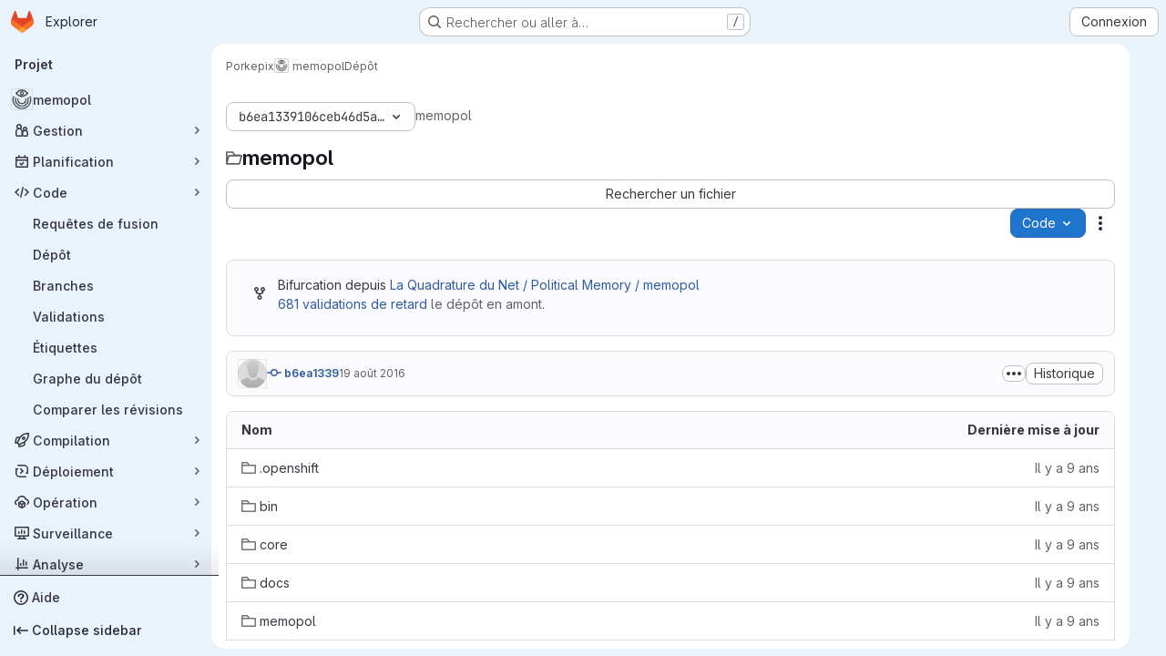

--- FILE ---
content_type: text/javascript; charset=utf-8
request_url: https://git.laquadrature.net/assets/webpack/commons-pages.projects-pages.projects.activity-pages.projects.alert_management.details-pages.project-1bcd7ed0.1696e9ce.chunk.js
body_size: 4704
content:
(this.webpackJsonp=this.webpackJsonp||[]).push([["commons-pages.projects-pages.projects.activity-pages.projects.alert_management.details-pages.project-1bcd7ed0"],{CX32:function(e,t,i){"use strict";i.d(t,"a",(function(){return r}));var o=i("3twG"),n=i("yQ8t"),s=i("d08M");class r{constructor(e){e.addAll([[s.s,function(){return Object(n.a)(".shortcuts-project")}],[s.j,function(){return Object(n.a)(".shortcuts-project-activity")}],[s.u,function(){return Object(n.a)(".shortcuts-deployments-releases")}],[s.m,function(){return Object(n.a)(".shortcuts-tree")}],[s.k,function(){return Object(n.a)(".shortcuts-commits")}],[s.t,function(){return Object(n.a)(".shortcuts-pipelines")}],[s.p,function(){return Object(n.a)(".shortcuts-builds")}],[s.w,function(){return Object(n.a)(".shortcuts-network")}],[s.v,function(){return Object(n.a)(".shortcuts-repository-charts")}],[s.n,function(){return Object(n.a)(".shortcuts-issues")}],[s.o,function(){return Object(n.a)(".shortcuts-issue-boards")}],[s.r,function(){return Object(n.a)(".shortcuts-merge_requests")}],[s.z,function(){return Object(n.a)(".shortcuts-wiki")}],[s.x,function(){return Object(n.a)(".shortcuts-snippets")}],[s.q,function(){return Object(n.a)(".shortcuts-kubernetes")}],[s.l,function(){return Object(n.a)(".shortcuts-environments")}],[s.lb,function(){return Object(n.b)(".shortcuts-compare")}],[s.y,r.navigateToWebIDE],[s.hb,function(){return Object(n.a)(".shortcuts-new-issue")}]])}static navigateToWebIDE(){var e,t,i;const n=Object(o.j)({sourceProjectFullPath:null===(e=window.gl.mrWidgetData)||void 0===e?void 0:e.source_project_full_path,targetProjectFullPath:null===(t=window.gl.mrWidgetData)||void 0===t?void 0:t.target_project_full_path,iid:null===(i=window.gl.mrWidgetData)||void 0===i?void 0:i.iid});if(n){const e=Object(o.f)(n);Object(o.T)(e,!0)}}}},bGfL:function(e,t,i){"use strict";i.d(t,"a",(function(){return o}));i("ZzK0"),i("z6RN"),i("BzOf");function o(e=".js-read-more-trigger"){const t=document.querySelectorAll(e);t&&t.forEach((function(e){const t=e.previousElementSibling;if(t){if(Object.hasOwn(e.parentNode.dataset,"readMoreHeight")){const i=e.parentNode,o=Number(i.dataset.readMoreHeight),n=i.querySelector(".read-more-content");if(window.location.hash){const i=window.location.href.split("#")[1],o=n.querySelector("#user-content-"+CSS.escape(i));if(o)return t.classList.add("is-expanded"),e.remove(),void window.addEventListener("load",(function(){o.click()}))}if(n&&i.style.setProperty("--read-more-height",o+"px"),o>n.clientHeight)return n.classList.remove("read-more-content--has-scrim"),void e.remove();e.classList.remove("gl-hidden")}e.addEventListener("click",(function(){t.classList.add("is-expanded"),e.remove()}),{once:!0})}}))}},d08M:function(e,t,i){"use strict";i.d(t,"Bb",(function(){return d})),i.d(t,"D",(function(){return u})),i.d(t,"A",(function(){return a})),i.d(t,"g",(function(){return l})),i.d(t,"i",(function(){return f})),i.d(t,"F",(function(){return b})),i.d(t,"wb",(function(){return p})),i.d(t,"f",(function(){return g})),i.d(t,"B",(function(){return j})),i.d(t,"C",(function(){return m})),i.d(t,"E",(function(){return y})),i.d(t,"G",(function(){return h})),i.d(t,"Db",(function(){return O})),i.d(t,"H",(function(){return v})),i.d(t,"Eb",(function(){return K})),i.d(t,"zb",(function(){return w})),i.d(t,"b",(function(){return k})),i.d(t,"h",(function(){return T})),i.d(t,"a",(function(){return S})),i.d(t,"S",(function(){return G})),i.d(t,"yb",(function(){return R})),i.d(t,"T",(function(){return q})),i.d(t,"I",(function(){return x})),i.d(t,"ib",(function(){return C})),i.d(t,"d",(function(){return F})),i.d(t,"Cb",(function(){return D})),i.d(t,"c",(function(){return M})),i.d(t,"rb",(function(){return _})),i.d(t,"sb",(function(){return P})),i.d(t,"ub",(function(){return I})),i.d(t,"qb",(function(){return L})),i.d(t,"tb",(function(){return B})),i.d(t,"pb",(function(){return N})),i.d(t,"s",(function(){return W})),i.d(t,"j",(function(){return A})),i.d(t,"u",(function(){return H})),i.d(t,"m",(function(){return Y})),i.d(t,"xb",(function(){return J})),i.d(t,"k",(function(){return U})),i.d(t,"w",(function(){return V})),i.d(t,"v",(function(){return X})),i.d(t,"n",(function(){return Q})),i.d(t,"hb",(function(){return Z})),i.d(t,"o",(function(){return $})),i.d(t,"r",(function(){return ee})),i.d(t,"t",(function(){return te})),i.d(t,"p",(function(){return ie})),i.d(t,"l",(function(){return oe})),i.d(t,"q",(function(){return ne})),i.d(t,"x",(function(){return se})),i.d(t,"z",(function(){return re})),i.d(t,"y",(function(){return ce})),i.d(t,"nb",(function(){return de})),i.d(t,"mb",(function(){return ue})),i.d(t,"ob",(function(){return ae})),i.d(t,"kb",(function(){return le})),i.d(t,"jb",(function(){return fe})),i.d(t,"lb",(function(){return be})),i.d(t,"e",(function(){return pe})),i.d(t,"Ab",(function(){return ge})),i.d(t,"K",(function(){return je})),i.d(t,"M",(function(){return me})),i.d(t,"J",(function(){return ye})),i.d(t,"L",(function(){return he})),i.d(t,"O",(function(){return Oe})),i.d(t,"P",(function(){return ve})),i.d(t,"bb",(function(){return Ke})),i.d(t,"db",(function(){return we})),i.d(t,"ab",(function(){return ke})),i.d(t,"Z",(function(){return Te})),i.d(t,"fb",(function(){return Se})),i.d(t,"gb",(function(){return qe})),i.d(t,"cb",(function(){return xe})),i.d(t,"eb",(function(){return Ce})),i.d(t,"X",(function(){return Fe})),i.d(t,"Y",(function(){return De})),i.d(t,"U",(function(){return Ee})),i.d(t,"V",(function(){return ze})),i.d(t,"W",(function(){return Me})),i.d(t,"Q",(function(){return _e})),i.d(t,"R",(function(){return Pe})),i.d(t,"N",(function(){return Ie})),i.d(t,"vb",(function(){return Le})),i.d(t,"Fb",(function(){return Be})),i.d(t,"Gb",(function(){return Ae})),i.d(t,"Hb",(function(){return He}));var o=i("htNe"),n=i.n(o),s=(i("byxs"),i("n7CP")),r=i("/lV4");const c=n()((function(){let e={};if(s.a.canUseLocalStorage())try{e=JSON.parse(localStorage.getItem("gl-keyboard-shortcuts-customizations")||"{}")}catch(e){}return e})),d={id:"globalShortcuts.toggleKeyboardShortcutsDialog",description:Object(r.a)("Toggle keyboard shortcuts help dialog"),defaultKeys:["?"]},u={id:"globalShortcuts.goToYourProjects",description:Object(r.a)("Go to your projects"),defaultKeys:["shift+p"]},a={id:"globalShortcuts.goToYourGroups",description:Object(r.a)("Go to your groups"),defaultKeys:["shift+g"]},l={id:"globalShortcuts.goToActivityFeed",description:Object(r.a)("Go to the activity feed"),defaultKeys:["shift+a"]},f={id:"globalShortcuts.goToMilestoneList",description:Object(r.a)("Go to the milestone list"),defaultKeys:["shift+l"]},b={id:"globalShortcuts.goToYourSnippets",description:Object(r.a)("Go to your snippets"),defaultKeys:["shift+s"]},p={id:"globalShortcuts.startSearch",description:Object(r.a)("Start search"),defaultKeys:["s","/"]},g={id:"globalShortcuts.focusFilterBar",description:Object(r.a)("Focus filter bar"),defaultKeys:["f"]},j={id:"globalShortcuts.goToYourIssues",description:Object(r.a)("Go to your issues"),defaultKeys:["shift+i"]},m={id:"globalShortcuts.goToYourMergeRequests",description:Object(r.a)("Go to your merge requests"),defaultKeys:["shift+m"]},y={id:"globalShortcuts.goToYourReviewRequests",description:Object(r.a)("Go to your review requests"),defaultKeys:["shift+r"]},h={id:"globalShortcuts.goToYourTodoList",description:Object(r.a)("Go to your To-Do List"),defaultKeys:["shift+t"]},O={id:"globalShortcuts.togglePerformanceBar",description:Object(r.a)("Toggle the Performance Bar"),defaultKeys:["p b"]},v={id:"globalShortcuts.hideAppearingContent",description:Object(r.a)("Hide tooltips or popovers"),defaultKeys:["esc"]},K={id:"globalShortcuts.toggleSuperSidebar",description:Object(r.a)("Toggle the navigation sidebar"),defaultKeys:["mod+\\"]},w={id:"globalShortcuts.toggleCanary",description:Object(r.a)("Toggle GitLab Next"),defaultKeys:["g x"]},k={id:"globalShortcuts.duoChat",description:Object(r.a)("Open GitLab Duo Chat"),defaultKeys:["d"]},T={id:"globalShortcuts.goToHomepage",description:Object(r.a)("Go to homepage"),defaultKeys:["shift+h"]},S={id:"editing.boldText",description:Object(r.a)("Bold text"),defaultKeys:["mod+b"],customizable:!1},G={id:"editing.italicText",description:Object(r.a)("Italic text"),defaultKeys:["mod+i"],customizable:!1},R={id:"editing.strikethroughText",description:Object(r.a)("Strikethrough text"),defaultKeys:["mod+shift+x"],customizable:!1},q={id:"editing.linkText",description:Object(r.a)("Link text"),defaultKeys:["mod+k"],customizable:!1},x={id:"editing.indentLine",description:Object(r.a)("Indent line"),defaultKeys:["mod+]"],customizable:!1},C={id:"editing.outdentLine",description:Object(r.a)("Outdent line"),defaultKeys:["mod+["],customizable:!1},F={id:"editing.findAndReplace",description:Object(r.i)("MarkdownEditor|Find and replace"),defaultKeys:["mod+f"],customizable:!1},D={id:"editing.toggleMarkdownPreview",description:Object(r.a)("Toggle Markdown preview"),defaultKeys:["ctrl+shift+p","command+shift+p","alt+shift+p"]},E={id:"editing.editRecentComment",description:Object(r.a)("Edit your most recent comment in a thread (from an empty textarea)"),defaultKeys:["up"]},z={id:"globalShortcuts.saveChanges",description:Object(r.a)("Submit/save changes"),defaultKeys:["mod+enter"]},M={id:"wiki.editWikiPage",description:Object(r.a)("Edit wiki page"),defaultKeys:["e"]},_={id:"repositoryGraph.scrollLeft",description:Object(r.a)("Scroll left"),defaultKeys:["left","h"]},P={id:"repositoryGraph.scrollRight",description:Object(r.a)("Scroll right"),defaultKeys:["right","l"]},I={id:"repositoryGraph.scrollUp",description:Object(r.a)("Scroll up"),defaultKeys:["up","k"]},L={id:"repositoryGraph.scrollDown",description:Object(r.a)("Scroll down"),defaultKeys:["down","j"]},B={id:"repositoryGraph.scrollToTop",description:Object(r.a)("Scroll to top"),defaultKeys:["shift+up","shift+k"]},N={id:"repositoryGraph.scrollToBottom",description:Object(r.a)("Scroll to bottom"),defaultKeys:["shift+down","shift+j"]},W={id:"project.goToOverview",description:Object(r.a)("Go to the project's overview page"),defaultKeys:["g o"]},A={id:"project.goToActivityFeed",description:Object(r.a)("Go to the project's activity feed"),defaultKeys:["g v"]},H={id:"project.goToReleases",description:Object(r.a)("Go to releases"),defaultKeys:["g r"]},Y={id:"project.goToFiles",description:Object(r.a)("Go to files"),defaultKeys:["g f"]},J={id:"project.startSearchFile",description:Object(r.a)("Go to find file"),defaultKeys:["t"]},U={id:"project.goToCommits",description:Object(r.a)("Go to commits"),defaultKeys:["g c"]},V={id:"project.goToRepoGraph",description:Object(r.a)("Go to repository graph"),defaultKeys:["g n"]},X={id:"project.goToRepoCharts",description:Object(r.a)("Go to repository charts"),defaultKeys:["g d"]},Q={id:"project.goToIssues",description:Object(r.a)("Go to issues"),defaultKeys:["g i"]},Z={id:"project.newIssue",description:Object(r.a)("New issue"),defaultKeys:["i"]},$={id:"project.goToIssueBoards",description:Object(r.a)("Go to issue boards"),defaultKeys:["g b"]},ee={id:"project.goToMergeRequests",description:Object(r.a)("Go to merge requests"),defaultKeys:["g m"]},te={id:"project.goToPipelines",description:Object(r.a)("Go to pipelines"),defaultKeys:["g p"]},ie={id:"project.goToJobs",description:Object(r.a)("Go to jobs"),defaultKeys:["g j"]},oe={id:"project.goToEnvironments",description:Object(r.a)("Go to environments"),defaultKeys:["g e"]},ne={id:"project.goToKubernetes",description:Object(r.a)("Go to kubernetes"),defaultKeys:["g k"]},se={id:"project.goToSnippets",description:Object(r.a)("Go to snippets"),defaultKeys:["g s"]},re={id:"project.goToWiki",description:Object(r.a)("Go to wiki"),defaultKeys:["g w"]},ce={id:"project.goToWebIDE",description:Object(r.a)("Open in Web IDE"),defaultKeys:["."]},de={id:"projectFiles.moveSelectionUp",description:Object(r.a)("Move selection up"),defaultKeys:["up"]},ue={id:"projectFiles.moveSelectionDown",description:Object(r.a)("Move selection down"),defaultKeys:["down"]},ae={id:"projectFiles.openSelection",description:Object(r.a)("Open Selection"),defaultKeys:["enter"]},le={id:"projectFiles.goBack",description:Object(r.a)("Go back (while searching for files)"),defaultKeys:["esc"],overrideGlobalHotkey:!0},fe={id:"projectFiles.copyFilePermalink",description:Object(r.a)("Copy file permalink"),defaultKeys:["y"]},be={id:"projectFiles.goToCompare",description:Object(r.a)("Compare Branches"),defaultKeys:["shift+c"]},pe={id:"projectFiles.focusFTBFilterBar",description:Object(r.a)("Focus file tree browser filter bar"),defaultKeys:["f"],overrideGlobalHotkey:!0},ge={id:"projectFiles.toggleFTBVisibility",description:Object(r.a)("Toggle file tree browser visibility"),defaultKeys:["shift+f"]},je={id:"issuables.commentReply",description:Object(r.a)("Comment/Reply (quoting selected text)"),defaultKeys:["r"]},me={id:"issuables.editDescription",description:Object(r.a)("Edit description"),defaultKeys:["e"]},ye={id:"issuables.changeLabel",description:Object(r.a)("Change label"),defaultKeys:["l"]},he={id:"issuables.copyIssuableRef",description:Object(r.a)("Copy reference"),defaultKeys:["c r"]},Oe={id:"issuesMRs.changeAssignee",description:Object(r.a)("Change assignee"),defaultKeys:["a"]},ve={id:"issuesMRs.changeMilestone",description:Object(r.a)("Change milestone"),defaultKeys:["m"]},Ke={id:"mergeRequests.nextFileInDiff",description:Object(r.a)("Next file in diff"),defaultKeys:["]","j"]},we={id:"mergeRequests.previousFileInDiff",description:Object(r.a)("Previous file in diff"),defaultKeys:["[","k"]},ke={id:"mergeRequests.goToFile",description:Object(r.a)("Go to file"),defaultKeys:["mod+p","t"],customizable:!1},Te={id:"mergeRequests.focusFileBrowser",description:Object(r.a)("Focus file browser"),defaultKeys:["f"],customizable:!1,overrideGlobalHotkey:!0},Se={id:"mergeRequests.toggleFileBrowser",description:Object(r.a)("Toggle file browser"),defaultKeys:["shift+f"],customizable:!1},Ge={id:"mergeRequests.addToReview",description:Object(r.a)("Add your comment to a review"),defaultKeys:["mod+enter"],customizable:!1},Re={id:"mergeRequests.addCommentNow",description:Object(r.a)("Publish your comment immediately"),defaultKeys:["shift+mod+enter"],customizable:!1},qe={id:"mergeRequests.toggleReview",description:Object(r.i)("MergeRequest|Viewed by me"),defaultKeys:["v"],customizable:!1},xe={id:"mergeRequests.nextUnresolvedDiscussion",description:Object(r.a)("Next open thread"),defaultKeys:["n"]},Ce={id:"mergeRequests.previousUnresolvedDiscussion",description:Object(r.a)("Previous open thread"),defaultKeys:["p"]},Fe={id:"mergeRequests.copySourceBranchName",description:Object(r.a)("Copy source branch name"),defaultKeys:["b"]},De={id:"mergeRequests.expandAllFiles",description:Object(r.a)("Expand all files"),defaultKeys:[";"]},Ee={id:"mergeRequests.collapseAllFiles",description:Object(r.a)("Collapse all files"),defaultKeys:["shift+;"]},ze={id:"mergeRequestCommits.nextCommit",description:Object(r.a)("Next commit"),defaultKeys:["c"]},Me={id:"mergeRequestCommits.previousCommit",description:Object(r.a)("Previous commit"),defaultKeys:["x"]},_e={id:"issues.nextDesign",description:Object(r.a)("Next design"),defaultKeys:["right"]},Pe={id:"issues.previousDesign",description:Object(r.a)("Previous design"),defaultKeys:["left"]},Ie={id:"issues.closeDesign",description:Object(r.a)("Close design"),defaultKeys:["esc"],overrideGlobalHotkey:!0},Le={id:"sidebar.closeWidget",description:Object(r.a)("Close sidebar widget"),defaultKeys:["esc"],overrideGlobalHotkey:!0},Be={id:"workitems.toggleSidebar",description:Object(r.a)("Show or hide sidebar"),defaultKeys:["mod+/","shift+mod+7"],customizable:!1},Ne={id:"webIDE.goToFile",description:Object(r.a)("Go to file"),defaultKeys:["mod+p","t"],customizable:!1},We={id:"webIDE.commit",description:Object(r.a)("Commit (when editing commit message)"),defaultKeys:["mod+enter"],customizable:!1},Ae=[{id:"globalShortcuts",name:Object(r.a)("Global Shortcuts"),keybindings:[d,T,u,a,l,f,b,p,g,j,m,y,h,O,v,K,k]},{id:"editing",name:Object(r.a)("Editing"),keybindings:[S,G,R,q,D,F,E,z]},{id:"wiki",name:Object(r.a)("Wiki"),keybindings:[M]},{id:"repositoryGraph",name:Object(r.a)("Repository Graph"),keybindings:[_,P,I,L,B,N]},{id:"project",name:Object(r.a)("Project"),keybindings:[W,A,H,Y,J,U,V,X,Q,Z,$,ee,te,ie,oe,ne,se,re,ce]},{id:"projectFiles",name:Object(r.a)("Project Files"),keybindings:[de,ue,ae,le,fe,be]},{id:"issuables",name:Object(r.a)("Epics, issues, and merge requests"),keybindings:[je,me,ye,he]},{id:"issuesMRs",name:Object(r.a)("Issues and merge requests"),keybindings:[Oe,ve]},{id:"mergeRequests",name:Object(r.a)("Merge requests"),keybindings:[Ke,we,ke,xe,Ce,Fe,Te,Se,Ge,Re,qe]},{id:"mergeRequestCommits",name:Object(r.a)("Merge request commits"),keybindings:[ze,Me]},{id:"issues",name:Object(r.a)("Issues"),keybindings:[_e,Pe,Ie]},{id:"webIDE",name:Object(r.a)("Legacy Web IDE"),keybindings:[Ne,We]},{id:"misc",name:Object(r.a)("Miscellaneous"),keybindings:[w]}],He=function(e){return function({customizable:e}){return Boolean(null==e||e)}(e)&&c()[e.id]||e.defaultKeys}},gjpc:function(e,t,i){"use strict";i.r(t);var o=i("Erny"),n=i("CX32"),s=i("bGfL"),r=i("EmJ/"),c=i.n(r),d=i("NmEs"),u=i("vodr");new class{constructor(){Object(u.a)(),c()(".js-hide-no-ssh-message").on("click",(function(e){return Object(d.M)("hide_no_ssh_message","false"),c()(this).parents(".js-no-ssh-key-message").remove(),e.preventDefault()})),c()(".js-hide-no-password-message").on("click",(function(e){return Object(d.M)("hide_no_password_message","false"),c()(this).parents(".js-no-password-message").remove(),e.preventDefault()})),c()(".hide-auto-devops-implicitly-enabled-banner").on("click",(function(e){const t="hide_auto_devops_implicitly_enabled_banner_"+c()(this).data("project-id");return Object(d.M)(t,"false"),c()(this).parents(".auto-devops-implicitly-enabled-banner").remove(),e.preventDefault()})),c()(".hide-mobile-devops-promo").on("click",(function(e){const t="hide_mobile_devops_promo_"+c()(this).data("project-id");return Object(d.M)(t,"false"),c()(this).parents("#mobile-devops-promo-banner").remove(),e.preventDefault()}))}static changeProject(e){return window.location=e}},Object(o.a)(n.a),Object(s.a)()},vodr:function(e,t,i){"use strict";i.d(t,"a",(function(){return s}));i("B++/"),i("z6RN"),i("47t/");var o=i("EmJ/"),n=i.n(o);function s(){const e=n()("ul.clone-options-dropdown");if(e.length){const t=n()("#clone_url"),i=n()(".js-git-clone-holder .js-clone-dropdown-label"),o=document.querySelector(".js-mobile-git-clone .js-clone-dropdown-label"),s=i.text().trim();s.length>0&&n()(`a:contains('${s}')`,e).addClass("is-active"),n()(".js-clone-links a",e).on("click",(function(i){const s=n()(i.currentTarget),r=s.attr("href");if(r&&(r.startsWith("vscode://")||r.startsWith("xcode://")||r.startsWith("jetbrains://")))return;i.preventDefault();const c=s.data("cloneType");n()(".is-active",e).removeClass("is-active"),n()(`a[data-clone-type="${c}"]`).each((function(){const e=n()(this),t=e.find(".dropdown-menu-inner-title").text(),i=e.closest(".js-git-clone-holder, .js-mobile-git-clone").find(".js-clone-dropdown-label");e.toggleClass("is-active"),i.text(t)})),o?o.dataset.clipboardText=r:t.val(r),n()(".js-git-empty .js-clone").text(r)}))}}}}]);
//# sourceMappingURL=commons-pages.projects-pages.projects.activity-pages.projects.alert_management.details-pages.project-1bcd7ed0.1696e9ce.chunk.js.map

--- FILE ---
content_type: text/javascript; charset=utf-8
request_url: https://git.laquadrature.net/assets/webpack/commons-pages.projects.blob.show-pages.projects.branches.new-pages.projects.commits.show-pages.proje-81161c0b.e4a585dc.chunk.js
body_size: 16675
content:
(this.webpackJsonp=this.webpackJsonp||[]).push([["commons-pages.projects.blob.show-pages.projects.branches.new-pages.projects.commits.show-pages.proje-81161c0b","98292fa1"],{"0a87":function(t,e,s){"use strict";s.d(e,"e",(function(){return r})),s.d(e,"h",(function(){return o})),s.d(e,"f",(function(){return a})),s.d(e,"a",(function(){return l})),s.d(e,"b",(function(){return c})),s.d(e,"j",(function(){return u})),s.d(e,"k",(function(){return d})),s.d(e,"c",(function(){return h})),s.d(e,"g",(function(){return f})),s.d(e,"l",(function(){return m})),s.d(e,"i",(function(){return p})),s.d(e,"d",(function(){return b}));var i=s("GuZl"),n=s("/lV4");const r="REF_TYPE_BRANCHES",o="REF_TYPE_TAGS",a="REF_TYPE_COMMITS",l=Object.freeze([r,o,a]),c="heads",u="tags",d="tag",h="branch",f="ref_type",m="x-total",p=i.g,b=Object.freeze({defaultLabelText:Object(n.a)("default"),dropdownHeader:Object(n.a)("Select Git revision"),searchPlaceholder:Object(n.a)("Search by Git revision"),noResultsWithQuery:Object(n.a)('No matching results for "%{query}"'),noResults:Object(n.a)("No matching results"),branchesErrorMessage:Object(n.a)("An error occurred while fetching branches. Retry the search."),tagsErrorMessage:Object(n.a)("An error occurred while fetching tags. Retry the search."),commitsErrorMessage:Object(n.a)("An error occurred while fetching commits. Retry the search."),selected:Object(n.a)("Selected"),branches:Object(n.a)("Branches"),tags:Object(n.a)("Tags"),commits:Object(n.a)("Commits"),noRefSelected:Object(n.a)("No ref selected"),totalCountLabel:Object(n.i)("TotalRefCountIndicator|1000+")})},"93nq":function(t,e,s){"use strict";s("Tznw"),s("IYH6"),s("6yen"),s("OeRx"),s("l/dT"),s("RqS2"),s("Zy7a"),s("cjZU"),s("OAhk"),s("X42P"),s("mHhP"),s("fn0I"),s("UB/6"),s("imhG"),s("B++/"),s("z6RN"),s("47t/"),s("UezY"),s("hG7+"),s("3UXl"),s("iyoE"),s("v2fZ"),s("aFm2"),s("R9qC"),s("ZzK0"),s("BzOf");var i=s("3CjL"),n=s.n(i),r=s("o4PY"),o=s.n(r),a=s("mpVB"),l=s("RK7s"),c=s("q3oM"),u=s("CbCZ"),d=s("NnjE"),h=s("gFTu"),f=s("1I5c"),m=s("b1NL"),p=s("4qOP"),b=s("d85j"),g={name:"GlListboxItem",components:{GlIcon:b.a},props:{isSelected:{type:Boolean,default:!1,required:!1},isFocused:{type:Boolean,default:!1,required:!1},isCheckCentered:{type:Boolean,required:!1,default:!1},isHighlighted:{type:Boolean,default:!1,required:!1}},computed:{checkedClasses(){return this.isCheckCentered?"":"gl-mt-3 gl-self-start"}},methods:{toggleSelection(){this.$emit("select",!this.isSelected)},onKeydown(t){const{code:e}=t;e!==l.d&&e!==l.n||(Object(a.k)(t),this.toggleSelection())}}},v=s("tBpV"),y=Object(v.a)(g,(function(){var t=this,e=t._self._c;return e("li",{class:["gl-new-dropdown-item",{"gl-new-dropdown-item-highlighted":t.isHighlighted}],attrs:{role:"option",tabindex:t.isFocused?0:-1,"aria-selected":t.isSelected},on:{click:t.toggleSelection,keydown:t.onKeydown}},[e("span",{staticClass:"gl-new-dropdown-item-content"},[e("gl-icon",{class:["gl-new-dropdown-item-check-icon",{"gl-invisible":!t.isSelected},t.checkedClasses],attrs:{name:"mobile-issue-close","data-testid":"dropdown-item-checkbox"}}),t._v(" "),e("span",{staticClass:"gl-new-dropdown-item-text-wrapper"},[t._t("default")],2)],1)])}),[],!1,null,null,null).exports,_={name:"GlListboxSearchInput",components:{GlClearIconButton:s("7e18").a,GlIcon:b.a},inheritAttrs:!1,model:{prop:"value",event:"input"},props:{value:{type:String,required:!1,default:""},placeholder:{type:String,required:!1,default:"Search"}},computed:{hasValue(){return Boolean(this.value.length)},inputListeners(){var t=this;return{...this.$listeners,input:function(e){t.$emit("input",e.target.value)}}}},methods:{clearInput(){this.$emit("input",""),this.focusInput()},focusInput(){this.$refs.input.focus()}}},S=Object(v.a)(_,(function(){var t=this,e=t._self._c;return e("div",{staticClass:"gl-listbox-search"},[e("gl-icon",{staticClass:"gl-listbox-search-icon",attrs:{name:"search-sm",size:12}}),t._v(" "),e("input",t._g(t._b({ref:"input",staticClass:"gl-listbox-search-input",attrs:{type:"search","aria-label":t.placeholder,placeholder:t.placeholder},domProps:{value:t.value}},"input",t.$attrs,!1),t.inputListeners)),t._v(" "),t.hasValue?e("gl-clear-icon-button",{staticClass:"gl-listbox-search-clear-button",on:{click:function(e){return e.stopPropagation(),t.clearInput.apply(null,arguments)}}}):t._e()],1)}),[],!1,null,null,null).exports,O={name:"GlListboxGroup",props:{name:{type:String,required:!0},textSrOnly:{type:Boolean,required:!1,default:!1}},created(){this.nameId=o()("gl-listbox-group-")}},x=Object(v.a)(O,(function(){var t=this,e=t._self._c;return e("ul",{staticClass:"gl-mb-0 gl-pl-0",attrs:{role:"group","aria-labelledby":t.nameId}},[e("li",{staticClass:"gl-pb-2 gl-pl-4 gl-pt-3 gl-text-sm gl-font-bold gl-text-strong",class:{"gl-sr-only":t.textSrOnly},attrs:{id:t.nameId,role:"presentation"}},[t._t("group-label",(function(){return[t._v(t._s(t.name))]}))],2),t._v(" "),t._t("default")],2)}),[],!1,null,null,null).exports,C=s("Mb0h");const I=Symbol("null-key"),E=["gl-border-t-1","gl-border-t-solid","gl-border-t-dropdown-divider","gl-pt-1","gl-mt-2"];var T={name:"GlCollapsibleListbox",HEADER_ITEMS_BORDER_CLASSES:["gl-border-b-1","gl-border-b-solid","gl-border-b-dropdown-divider"],events:{GL_DROPDOWN_SHOWN:l.i,GL_DROPDOWN_HIDDEN:l.h},components:{GlBaseDropdown:m.a,GlListboxItem:y,GlListboxGroup:x,GlButton:u.a,GlSearchBoxByType:f.a,GlListboxSearchInput:S,GlLoadingIcon:d.a,GlIntersectionObserver:h.a},model:{prop:"selected",event:"select"},props:{items:{type:Array,required:!1,default:function(){return[]},validator:C.c},selected:{type:[Array,String,Number,null],required:!1,default:function(){return[]}},multiple:{type:Boolean,required:!1,default:!1},toggleText:{type:String,required:!1,default:""},textSrOnly:{type:Boolean,required:!1,default:!1},headerText:{type:String,required:!1,default:""},category:{type:String,required:!1,default:c.p.primary,validator:function(t){return t in c.p}},variant:{type:String,required:!1,default:c.z.default,validator:function(t){return t in c.z}},size:{type:String,required:!1,default:"medium",validator:function(t){return t in c.q}},icon:{type:String,required:!1,default:""},disabled:{type:Boolean,required:!1,default:!1},loading:{type:Boolean,required:!1,default:!1},toggleClass:{type:[String,Array,Object],required:!1,default:null},noCaret:{type:Boolean,required:!1,default:!1},placement:{type:String,required:!1,default:"bottom-start",validator:function(t){return Object.keys(c.y).includes(t)}},isCheckCentered:{type:Boolean,required:!1,default:!1},toggleId:{type:String,required:!1,default:null},toggleAriaLabelledBy:{type:String,required:!1,default:null},listAriaLabelledBy:{type:String,required:!1,default:null},searchable:{type:Boolean,required:!1,default:!1},searching:{type:Boolean,required:!1,default:!1},infiniteScroll:{type:Boolean,required:!1,default:!1},totalItems:{type:Number,required:!1,default:null},infiniteScrollLoading:{type:Boolean,required:!1,default:!1},noResultsText:{type:String,required:!1,default:"No results found"},searchPlaceholder:{type:String,required:!1,default:"Search"},resetButtonLabel:{type:String,required:!1,default:""},showSelectAllButtonLabel:{type:String,required:!1,default:""},block:{type:Boolean,required:!1,default:!1},dropdownOffset:{type:[Number,Object],required:!1,default:void 0},fluidWidth:{type:Boolean,required:!1,default:!1},positioningStrategy:{type:String,required:!1,default:l.l,validator:function(t){return[l.l,l.m].includes(t)}},startOpened:{type:Boolean,required:!1,default:!1},srOnlyResultsLabel:{type:Function,required:!1,default:Object(p.c)("GlCollapsibleListbox.srOnlyResultsLabel","%d result","%d results")}},data:()=>({selectedValues:[],listboxId:o()("listbox-"),searchInputId:o()("listbox-search-input-"),nextFocusedItemIndex:null,searchStr:"",topBoundaryVisible:!0,bottomBoundaryVisible:!0,activeItemId:null,itemIds:new Map}),computed:{ariaLabelledByID(){return this.searchable?this.searchInputId:this.listAriaLabelledBy||this.headerId||this.toggleIdComputed},toggleIdComputed(){return this.toggleId||o()("dropdown-toggle-btn-")},listboxTag(){return!this.hasItems||Object(C.b)(this.items[0])?"ul":"div"},listboxClasses(){return{"top-scrim-visible":!this.topBoundaryVisible,"bottom-scrim-visible":!this.bottomBoundaryVisible,[l.f]:!0}},itemTag(){return"ul"===this.listboxTag?"li":"div"},flattenedOptions(){return Object(C.a)(this.items)},searchHasOptions(){return this.flattenedOptions.length>0&&this.searchStr},hasItems(){return this.items.length>0},listboxToggleText(){var t,e=this;return this.toggleText?this.toggleText:!this.multiple&&this.selectedValues.length?null===(t=this.flattenedOptions.find((function({value:t}){return t===e.selectedValues[0]})))||void 0===t?void 0:t.text:""},selectedIndices(){var t=this;return this.selectedValues.map((function(e){return t.flattenedOptions.findIndex((function({value:t}){return t===e}))})).filter((function(t){return-1!==t})).sort()},showList(){return this.flattenedOptions.length&&!this.searching},showNoResultsText(){return!this.flattenedOptions.length&&!this.searching},announceSRSearchResults(){return this.searchable&&!this.showNoResultsText},headerId(){return this.headerText&&o()("listbox-header-")},showResetButton(){return!!this.resetButtonLabel&&(!!this.hasItems&&(!(!this.selected||0===this.selected.length)&&!this.showSelectAllButton))},showSelectAllButton(){return!!this.showSelectAllButtonLabel&&(!!this.multiple&&(!!this.hasItems&&this.selected.length!==this.flattenedOptions.length))},showIntersectionObserver(){return this.infiniteScroll&&!this.infiniteScrollLoading&&!this.loading&&!this.searching},isBusy(){return this.infiniteScrollLoading||this.loading||this.searching},hasCustomToggle(){return Boolean(this.$scopedSlots.toggle)},hasSelection(){return Boolean(this.selectedValues.length)},toggleButtonClasses(){const t=[this.toggleClass];return this.hasSelection||t.push("!gl-text-subtle"),t},hasHeader(){return this.headerText||this.searchable},hasFooter(){return Boolean(this.$scopedSlots.footer)},loadingAnnouncementText(){return this.infiniteScrollLoading?Object(p.b)("GlCollapsibleListbox.loadingAnnouncementText.loadingMoreItems","Loading more items"):this.searching?Object(p.b)("GlCollapsibleListbox.loadingAnnouncementText.searching","Searching"):this.loading?Object(p.b)("GlCollapsibleListbox.loadingAnnouncementText.loadingItems","Loading items"):""}},watch:{selected:{immediate:!0,handler(t){Array.isArray(t)?this.selectedValues=[...t]:this.selectedValues=[t]}},items:{handler(){var t=this;this.$nextTick((function(){t.observeScroll(),t.searchHasOptions?t.nextFocusedItemIndex=0:t.nextFocusedItemIndex=null}))}}},mounted(){this.startOpened&&this.open(),this.observeScroll()},beforeDestroy(){var t;null===(t=this.scrollObserver)||void 0===t||t.disconnect()},methods:{open(){this.$refs.baseDropdown.open()},close(){this.$refs.baseDropdown.close()},groupClasses:t=>0===t?null:E,onShow(){var t;if(this.searchable){if(this.focusSearchInput(),this.searchHasOptions){this.nextFocusedItemIndex=0;const t=this.flattenedOptions[0];this.activeItemId=this.generateItemId(t)}}else this.focusItem(null!==(t=this.selectedIndices[0])&&void 0!==t?t:0,this.getFocusableListItemElements());this.$emit(l.i)},onHide(){this.$emit(l.h),this.nextFocusedItemIndex=null},getNextIndex:(t,e,s)=>e===l.b?t>0?t-1:s-1:t<s-1?t+1:0,handleListNavigation(t,e){var s;const i=null!==(s=this.nextFocusedItemIndex)&&void 0!==s?s:-1,n=this.getNextIndex(i,t,e.length);this.focusItem(n,e,this.searchable)},onKeydown(t){const{code:e,target:s}=t,i=this.getFocusableListItemElements();if(i.length<1)return;const n=s.matches(".gl-listbox-search-input");let r=!0;switch(e){case l.j:!this.searchable&&n||this.focusItem(0,i,this.searchable);break;case l.c:!this.searchable&&n||this.focusItem(i.length-1,i,this.searchable);break;case l.b:if(n&&!this.searchable)return;this.handleListNavigation(l.b,i);break;case l.a:n&&!this.searchable?this.focusItem(0,i):this.handleListNavigation(l.a,i);break;case l.d:if(n){if(i.length>0&&null!==this.nextFocusedItemIndex){const t=this.flattenedOptions[this.nextFocusedItemIndex];this.onSelect(t,!this.isSelected(t))}}else r=!1;break;default:r=!1}r&&Object(a.k)(t)},getFocusableListItemElements(){var t;const e=null===(t=this.$refs.list)||void 0===t?void 0:t.querySelectorAll('[role="option"]');return Array.from(e||[])},focusNextItem(t,e,s){const{target:i}=t,r=e.indexOf(i),o=n()(r+s,0,e.length-1);this.focusItem(o,e)},focusItem(t,e,s=!1){var i=this;this.nextFocusedItemIndex=t;const n=this.flattenedOptions[t];var r;(this.activeItemId=n?this.generateItemId(n):null,s)||(null===(r=e[t])||void 0===r||r.focus());this.$nextTick((function(){i.scrollActiveItemIntoView()}))},focusSearchInput(){this.$refs.searchBox.focusInput()},onSelect(t,e){this.multiple?this.onMultiSelect(t.value,e):this.onSingleSelect(t.value,e)},isHighlighted(t){return this.nextFocusedItemIndex===this.flattenedOptions.indexOf(t)},isSelected(t){return this.selectedValues.some((function(e){return e===t.value}))},isFocused(t){return this.nextFocusedItemIndex===this.flattenedOptions.indexOf(t)},onSingleSelect(t,e){e&&this.$emit("select",t),this.closeAndFocus()},onMultiSelect(t,e){e?this.$emit("select",[...this.selectedValues,t]):this.$emit("select",this.selectedValues.filter((function(e){return e!==t})))},search(t){this.$emit("search",t)},onResetButtonClicked(){this.$emit("reset")},onSelectAllButtonClicked(){this.$emit("select-all")},closeAndFocus(){this.$refs.baseDropdown.closeAndFocus()},onIntersectionObserverAppear(){this.$emit("bottom-reached")},listboxItemKey:t=>null===t.value?I:t.value,listboxItemMoreItemsAriaAttributes(t){return null===this.totalItems?{}:{"aria-setsize":this.totalItems,"aria-posinset":t+1}},observeScroll(){var t,e=this;const s={rootMargin:"8px",root:this.$refs.list,threshold:1};null===(t=this.scrollObserver)||void 0===t||t.disconnect();const i=new IntersectionObserver((function(t){t.forEach((function(t){var s;e[null===(s=t.target)||void 0===s?void 0:s.$__visibilityProp]=t.isIntersecting}))}),s),n=this.$refs["top-boundary"],r=this.$refs["bottom-boundary"];n&&(n.$__visibilityProp="topBoundaryVisible",i.observe(n)),r&&(r.$__visibilityProp="bottomBoundaryVisible",i.observe(r)),this.scrollObserver=i},isOption:C.b,generateItemId(t){const e=null===t.value?I:t.value;return this.itemIds.has(e)||this.itemIds.set(e,o()("listbox-item-")),this.itemIds.get(e)},scrollActiveItemIntoView(){const t=this.$refs.list;if(!this.activeItemId||!this.searchable||!t)return;const e=document.getElementById(this.activeItemId);if(!e)return;const s=t.getBoundingClientRect(),i=e.getBoundingClientRect(),n=e.offsetTop;i.top<s.top?t.scrollTo({top:n-30,behavior:"smooth"}):i.bottom>s.bottom&&t.scrollTo({top:n-s.height+e.offsetHeight+30,behavior:"smooth"})}}},R=Object(v.a)(T,(function(){var t=this,e=t._self._c;return e("gl-base-dropdown",{ref:"baseDropdown",attrs:{"aria-haspopup":"listbox","aria-labelledby":t.toggleAriaLabelledBy,block:t.block,"toggle-id":t.toggleIdComputed,"toggle-text":t.listboxToggleText,"toggle-class":t.toggleButtonClasses,"text-sr-only":t.textSrOnly,category:t.category,variant:t.variant,size:t.size,icon:t.icon,disabled:t.disabled,loading:t.loading,"no-caret":t.noCaret,placement:t.placement,offset:t.dropdownOffset,"fluid-width":t.fluidWidth,"positioning-strategy":t.positioningStrategy},on:t._d({},[t.$options.events.GL_DROPDOWN_SHOWN,t.onShow,t.$options.events.GL_DROPDOWN_HIDDEN,t.onHide]),scopedSlots:t._u([t.hasCustomToggle?{key:"toggle",fn:function(){return[t._t("toggle")]},proxy:!0}:null,{key:"default",fn:function({visible:s}){return[t.headerText?e("div",{staticClass:"gl-flex gl-min-h-8 gl-items-center !gl-p-4",class:t.$options.HEADER_ITEMS_BORDER_CLASSES},[e("div",{staticClass:"gl-grow gl-pr-2 gl-text-sm gl-font-bold gl-text-strong",attrs:{id:t.headerId,"data-testid":"listbox-header-text"}},[t._v("\n        "+t._s(t.headerText)+"\n      ")]),t._v(" "),t.showResetButton?e("gl-button",{staticClass:"!gl-m-0 !gl-w-auto gl-max-w-1/2 gl-flex-shrink-0 gl-text-ellipsis !gl-px-2 !gl-text-sm focus:!gl-focus-inset",attrs:{category:"tertiary",size:"small","data-testid":"listbox-reset-button"},on:{click:t.onResetButtonClicked}},[t._v("\n        "+t._s(t.resetButtonLabel)+"\n      ")]):t._e(),t._v(" "),t.showSelectAllButton?e("gl-button",{staticClass:"!gl-m-0 !gl-w-auto gl-max-w-1/2 gl-flex-shrink-0 gl-text-ellipsis !gl-px-2 !gl-text-sm focus:!gl-focus-inset",attrs:{category:"tertiary",size:"small","data-testid":"listbox-select-all-button"},on:{click:t.onSelectAllButtonClicked}},[t._v("\n        "+t._s(t.showSelectAllButtonLabel)+"\n      ")]):t._e()],1):t._e(),t._v(" "),t.searchable?e("div",{class:t.$options.HEADER_ITEMS_BORDER_CLASSES},[e("gl-listbox-search-input",{ref:"searchBox",class:{"gl-listbox-topmost":!t.headerText},attrs:{id:t.searchInputId,"data-testid":"listbox-search-input",role:"combobox","aria-expanded":String(s),"aria-controls":t.listboxId,"aria-activedescendant":t.activeItemId,"aria-haspopup":"listbox",placeholder:t.searchPlaceholder},on:{input:t.search,keydown:[function(e){if(!e.type.indexOf("key")&&t._k(e.keyCode,"enter",13,e.key,"Enter"))return null;e.preventDefault()},t.onKeydown]},model:{value:t.searchStr,callback:function(e){t.searchStr=e},expression:"searchStr"}}),t._v(" "),t.searching?e("gl-loading-icon",{staticClass:"gl-my-3",attrs:{"data-testid":"listbox-search-loader",size:"md"}}):t._e()],1):t._e(),t._v(" "),t.showList?e(t.listboxTag,{ref:"list",tag:"component",staticClass:"gl-new-dropdown-contents gl-new-dropdown-contents-with-scrim-overlay",class:t.listboxClasses,attrs:{id:t.listboxId,"aria-busy":t.isBusy,"aria-labelledby":t.ariaLabelledByID,"aria-multiselectable":t.multiple?"true":void 0,role:"listbox",tabindex:"0"},on:{keydown:t.onKeydown}},[e(t.itemTag,{tag:"component",staticClass:"top-scrim-wrapper",attrs:{"aria-hidden":"true","data-testid":"top-scrim"}},[e("div",{staticClass:"top-scrim",class:{"top-scrim-light":!t.hasHeader,"top-scrim-dark":t.hasHeader}})]),t._v(" "),e(t.itemTag,{ref:"top-boundary",tag:"component",attrs:{"aria-hidden":"true"}}),t._v(" "),t._l(t.items,(function(s,i){return[t.isOption(s)?[e("gl-listbox-item",t._b({key:t.listboxItemKey(s),attrs:{id:t.generateItemId(s),"data-testid":"listbox-item-"+s.value,"is-highlighted":t.isHighlighted(s),"is-selected":t.isSelected(s),"is-focused":t.isFocused(s),"is-check-centered":t.isCheckCentered},on:{select:function(e){return t.onSelect(s,e)}}},"gl-listbox-item",t.listboxItemMoreItemsAriaAttributes(i),!1),[t._t("list-item",(function(){return[t._v("\n              "+t._s(s.text)+"\n            ")]}),{item:s})],2)]:[e("gl-listbox-group",{key:s.text,class:t.groupClasses(i),attrs:{name:s.text,"text-sr-only":s.textSrOnly},scopedSlots:t._u([t.$scopedSlots["group-label"]?{key:"group-label",fn:function(){return[t._t("group-label",null,{group:s})]},proxy:!0}:null],null,!0)},[t._v(" "),t._l(s.options,(function(s){return e("gl-listbox-item",{key:t.listboxItemKey(s),attrs:{id:t.generateItemId(s),"data-testid":"listbox-item-"+s.value,"is-highlighted":t.isHighlighted(s),"is-selected":t.isSelected(s),"is-focused":t.isFocused(s),"is-check-centered":t.isCheckCentered},on:{select:function(e){return t.onSelect(s,e)}}},[t._t("list-item",(function(){return[t._v("\n                "+t._s(s.text)+"\n              ")]}),{item:s})],2)}))],2)]]})),t._v(" "),t.infiniteScrollLoading?e(t.itemTag,{tag:"component"},[e("gl-loading-icon",{staticClass:"gl-my-3",attrs:{"data-testid":"listbox-infinite-scroll-loader",size:"md"}})],1):t._e(),t._v(" "),t.showIntersectionObserver?e("gl-intersection-observer",{on:{appear:t.onIntersectionObserverAppear}}):t._e(),t._v(" "),e(t.itemTag,{ref:"bottom-boundary",tag:"component",attrs:{"aria-hidden":"true"}}),t._v(" "),e(t.itemTag,{tag:"component",staticClass:"bottom-scrim-wrapper",attrs:{"aria-hidden":"true","data-testid":"bottom-scrim"}},[e("div",{staticClass:"bottom-scrim",class:{"!gl-rounded-none":t.hasFooter}})])],2):t._e(),t._v(" "),t.announceSRSearchResults?e("span",{staticClass:"gl-sr-only",attrs:{"data-testid":"listbox-number-of-results","aria-live":"assertive"}},[t._t("search-summary-sr-only",(function(){return[t._v("\n        "+t._s(t.srOnlyResultsLabel(t.flattenedOptions.length))+"\n      ")]}))],2):t._e(),t._v(" "),t.isBusy?e("span",{staticClass:"gl-sr-only",attrs:{"aria-live":"polite","data-testid":"listbox-loading-announcement"}},[t._v("\n      "+t._s(t.loadingAnnouncementText)+"\n    ")]):t.showNoResultsText?e("div",{staticClass:"gl-py-3 gl-pl-7 gl-pr-5 gl-text-base gl-text-subtle",attrs:{"aria-live":"assertive","data-testid":"listbox-no-results-text"}},[t._v("\n      "+t._s(t.noResultsText)+"\n    ")]):t._e(),t._v(" "),t._t("footer")]}}],null,!0)})}),[],!1,null,null,null);e.a=R.exports},HFsG:function(t,e,s){"use strict";s.d(e,"a",(function(){return x}));var i={};s.r(i),s.d(i,"setEnabledRefTypes",(function(){return c})),s.d(i,"setParams",(function(){return u})),s.d(i,"setUseSymbolicRefNames",(function(){return d})),s.d(i,"setProjectId",(function(){return h})),s.d(i,"setSelectedRef",(function(){return f})),s.d(i,"search",(function(){return m})),s.d(i,"searchBranches",(function(){return p})),s.d(i,"searchTags",(function(){return b})),s.d(i,"searchCommits",(function(){return g}));var n={};s.r(n),s.d(n,"isQueryPossiblyASha",(function(){return v})),s.d(n,"isLoading",(function(){return y}));var r=s("ewH8"),o=s("yi8e"),a=s("qPgm"),l=s("0a87");const c=function({commit:t},e){return t("SET_ENABLED_REF_TYPES",e)},u=function({commit:t},e){return t("SET_PARAMS",e)},d=function({commit:t},e){return t("SET_USE_SYMBOLIC_REF_NAMES",e)},h=function({commit:t},e){return t("SET_PROJECT_ID",e)},f=function({commit:t},e){return t("SET_SELECTED_REF",e)},m=function({state:t,dispatch:e,commit:s},i){s("SET_QUERY",i);const n=function(s,i){t.enabledRefTypes.includes(s)&&e(i)};n(l.e,"searchBranches"),n(l.h,"searchTags"),n(l.f,"searchCommits")},p=function({commit:t,state:e}){t("REQUEST_START"),a.b.branches(e.projectId,e.query,e.params).then((function(e){t("RECEIVE_BRANCHES_SUCCESS",e)})).catch((function(e){t("RECEIVE_BRANCHES_ERROR",e)})).finally((function(){t("REQUEST_FINISH")}))},b=function({commit:t,state:e}){t("REQUEST_START"),a.b.tags(e.projectId,e.query).then((function(e){t("RECEIVE_TAGS_SUCCESS",e)})).catch((function(e){t("RECEIVE_TAGS_ERROR",e)})).finally((function(){t("REQUEST_FINISH")}))},g=function({commit:t,state:e,getters:s}){s.isQueryPossiblyASha?(t("REQUEST_START"),a.b.commit(e.projectId,e.query).then((function(e){t("RECEIVE_COMMITS_SUCCESS",e)})).catch((function(e){t("RECEIVE_COMMITS_ERROR",e)})).finally((function(){t("REQUEST_FINISH")}))):t("RESET_COMMIT_MATCHES")},v=function({query:t}){return/^[0-9a-f]{4,40}$/i.test(t)},y=function({requestCount:t}){return t>0};s("3UXl"),s("iyoE");var _=s("NmEs"),S=s("QwBj"),O={SET_ENABLED_REF_TYPES(t,e){t.enabledRefTypes=e},SET_USE_SYMBOLIC_REF_NAMES(t,e){t.useSymbolicRefNames=e},SET_PARAMS(t,e){t.params=e},SET_PROJECT_ID(t,e){t.projectId=e},SET_SELECTED_REF(t,e){t.selectedRef=e},SET_QUERY(t,e){t.query=e},REQUEST_START(t){t.requestCount+=1},REQUEST_FINISH(t){t.requestCount-=1},RECEIVE_BRANCHES_SUCCESS(t,e){t.matches.branches={list:Object(_.g)(e.data).map((function(e){return{name:e.name,value:t.useSymbolicRefNames?"refs/heads/"+e.name:void 0,default:e.default,protected:e.protected}})),totalCount:parseInt(e.headers[l.l],10),error:null}},RECEIVE_BRANCHES_ERROR(t,e){t.matches.branches={list:[],totalCount:0,error:e}},RECEIVE_TAGS_SUCCESS(t,e){t.matches.tags={list:Object(_.g)(e.data).map((function(e){return{name:e.name,value:t.useSymbolicRefNames?"refs/tags/"+e.name:void 0,protected:e.protected}})),totalCount:parseInt(e.headers[l.l],10),error:null}},RECEIVE_TAGS_ERROR(t,e){t.matches.tags={list:[],totalCount:0,error:e}},RECEIVE_COMMITS_SUCCESS(t,e){const s=Object(_.g)(e.data);t.matches.commits={list:[{name:s.shortId,value:s.id,subtitle:s.title}],totalCount:1,error:null}},RECEIVE_COMMITS_ERROR(t,e){var s;t.matches.commits={list:[],totalCount:0,error:(null===(s=e.response)||void 0===s?void 0:s.status)!==S.d?e:null}},RESET_COMMIT_MATCHES(t){t.matches.commits={list:[],totalCount:0,error:null}}};r.default.use(o.b);e.b=function(){return new o.b.Store({actions:i,getters:n,mutations:O,state:{enabledRefTypes:[],projectId:null,query:"",matches:{branches:{list:[],totalCount:0,error:null},tags:{list:[],totalCount:0,error:null},commits:{list:[],totalCount:0,error:null}},selectedRef:null,params:null,requestCount:0}})};const x=function(){return{namespaced:!0,actions:i,getters:n,mutations:O,state:{enabledRefTypes:[],projectId:null,query:"",matches:{branches:{list:[],totalCount:0,error:null},tags:{list:[],totalCount:0,error:null},commits:{list:[],totalCount:0,error:null}},selectedRef:null,params:null,requestCount:0}}}},Mb0h:function(t,e,s){"use strict";s.d(e,"b",(function(){return a})),s.d(e,"c",(function(){return d})),s.d(e,"a",(function(){return u}));s("LdIe"),s("z6RN"),s("PTOk"),s("dHQd"),s("yoDG"),s("KeS/"),s("tWNI"),s("8d6S"),s("VwWG"),s("IYHS"),s("rIA9"),s("MViX"),s("zglm"),s("GDOA"),s("hlbI"),s("a0mT"),s("u3H1"),s("ta8/"),s("IKCR"),s("nmTw"),s("W2kU"),s("58fc"),s("7dtT"),s("Rhav"),s("uhEP"),s("eppl"),s("YSE1"),s("b+iX"),s("3UXl"),s("iyoE"),s("UezY"),s("hG7+");var i=s("6npM"),n=s.n(i),r=s("lx39"),o=s.n(r);const a=function(t){return Boolean(t)&&(o()(t.value)||n()(t.value)||null===t.value)},l=function({options:t}={}){return Array.isArray(t)&&t.every(a)},c=function(t){return t.length===new Set(t).size},u=function(t){return t.flatMap((function(t){return a(t)?t:t.options}))},d=function(t){return function(t){return t.every(a)||t.every(l)}(t)&&function(t){return c(u(t).map((function({value:t}){return t})))}(t)&&function(t){return c(t.filter(l).map((function({text:t}){return t})))}(t)}},apM3:function(t,e,s){"use strict";s("86Lb");var i=s("KFC0"),n=s.n(i),r=(s("RFHG"),s("z6RN"),s("xuo1"),s("ZzK0"),s("BzOf"),s("n64d")),o=s("pTIT"),a=s("bBHQ"),l=s("88df"),c=s("CzA/"),u=s("MGi3"),d=s("LTP3"),h=s("dJQL"),f=s("eOJu"),m=s("dfol"),p=s("w1kk"),b=s("lnrx"),g=s("OlxA"),v=(s("v2fZ"),s("onSc")),y=s("zNqO"),_=s("EXdk"),S=s("/2q6"),O=s("Zwln"),x=s("nf9o"),C=s("RzIj"),I=s("W1rz"),E=s("Cn4y"),T=s("hkci"),R=s("nbER"),w=s("tslw"),j=s("Crmr"),$=s("slyf"),A=s("LZh3"),B=s("+18S"),k=s("Ccns");const L=Object(y.c)({mixins:[$.a],data:()=>({name:"b-toaster"}),methods:{onAfterEnter(t){var e=this;Object(u.z)((function(){Object(u.x)(t,e.name+"-enter-to")}))}},render(t){return t("transition-group",{props:{tag:"div",name:this.name},on:{afterEnter:this.onAfterEnter}},this.normalizeSlot())}}),q=Object(E.c)({ariaAtomic:Object(E.b)(_.r),ariaLive:Object(E.b)(_.r),name:Object(E.b)(_.r,void 0,!0),role:Object(E.b)(_.r)},r.P),M=Object(y.c)({name:r.P,mixins:[j.a],props:q,data(){return{doRender:!1,dead:!1,staticName:this.name}},beforeMount(){const{name:t}=this;this.staticName=t,v.Wormhole.hasTarget(t)?(Object(p.a)(`A "<portal-target>" with name "${t}" already exists in the document.`,r.P),this.dead=!0):this.doRender=!0},beforeDestroy(){this.doRender&&this.emitOnRoot(Object(d.e)(r.P,o.i),this.name)},destroyed(){const{$el:t}=this;t&&t.parentNode&&t.parentNode.removeChild(t)},render(t){let e=t("div",{class:["gl-hidden",{"b-dead-toaster":this.dead}]});if(this.doRender){const s=t(v.PortalTarget,{staticClass:"b-toaster-slot",props:{name:this.staticName,multiple:!0,tag:"div",slim:!1,transition:L}});e=t("div",{staticClass:"b-toaster",class:[this.staticName],attrs:{id:this.staticName,role:this.role||null,"aria-live":this.ariaLive,"aria-atomic":this.ariaAtomic}},[s])}return e}}),{mixin:H,props:N,prop:D,event:P}=Object(C.a)("visible",{type:_.g,defaultValue:!1,event:o.d}),G=Object(f.k)(B.b,["href","to"]),F=Object(E.c)(Object(f.m)({...w.b,...N,...G,appendToast:Object(E.b)(_.g,!1),autoHideDelay:Object(E.b)(_.m,5e3),bodyClass:Object(E.b)(_.e),headerClass:Object(E.b)(_.e),headerTag:Object(E.b)(_.r,"header"),isStatus:Object(E.b)(_.g,!1),noAutoHide:Object(E.b)(_.g,!1),noFade:Object(E.b)(_.g,!1),noHoverPause:Object(E.b)(_.g,!1),solid:Object(E.b)(_.g,!1),static:Object(E.b)(_.g,!1),title:Object(E.b)(_.r),toastClass:Object(E.b)(_.e),toaster:Object(E.b)(_.r,"b-toaster-top-right"),variant:Object(E.b)(_.r)}),r.O),V=Object(y.c)({name:r.O,mixins:[R.a,w.a,H,j.a,$.a,A.a],inheritAttrs:!1,props:F,data:()=>({isMounted:!1,doRender:!1,localShow:!1,isTransitioning:!1,isHiding:!1,order:0,dismissStarted:0,resumeDismiss:0}),computed:{toastClasses(){const{appendToast:t,variant:e}=this;return{"b-toast-solid":this.solid,"b-toast-append":t,"b-toast-prepend":!t,["b-toast-"+e]:e}},slotScope(){const{hide:t}=this;return{hide:t}},computedDuration(){return Object(x.b)(Object(I.b)(this.autoHideDelay,0),1e3)},computedToaster(){return String(this.toaster)},transitionHandlers(){return{beforeEnter:this.onBeforeEnter,afterEnter:this.onAfterEnter,beforeLeave:this.onBeforeLeave,afterLeave:this.onAfterLeave}},computedAttrs(){return{...this.bvAttrs,id:this.safeId(),tabindex:"0"}}},watch:{[D](t){this[t?"show":"hide"]()},localShow(t){t!==this[D]&&this.$emit(P,t)},toaster(){this.$nextTick(this.ensureToaster)},static(t){t&&this.localShow&&this.ensureToaster()}},created(){this.$_dismissTimer=null},mounted(){var t=this;this.isMounted=!0,this.$nextTick((function(){t[D]&&Object(u.z)((function(){t.show()}))})),this.listenOnRoot(Object(d.d)(r.O,o.L),(function(e){e===t.safeId()&&t.show()})),this.listenOnRoot(Object(d.d)(r.O,o.t),(function(e){e&&e!==t.safeId()||t.hide()})),this.listenOnRoot(Object(d.e)(r.P,o.i),(function(e){e===t.computedToaster&&t.hide()}))},beforeDestroy(){this.clearDismissTimer()},methods:{show(){var t=this;if(!this.localShow){this.ensureToaster();const e=this.buildEvent(o.L);this.emitEvent(e),this.dismissStarted=this.resumeDismiss=0,this.order=Date.now()*(this.appendToast?1:-1),this.isHiding=!1,this.doRender=!0,this.$nextTick((function(){Object(u.z)((function(){t.localShow=!0}))}))}},hide(){var t=this;if(this.localShow){const e=this.buildEvent(o.t);this.emitEvent(e),this.setHoverHandler(!1),this.dismissStarted=this.resumeDismiss=0,this.clearDismissTimer(),this.isHiding=!0,Object(u.z)((function(){t.localShow=!1}))}},buildEvent(t,e={}){return new O.a(t,{cancelable:!1,target:this.$el||null,relatedTarget:null,...e,vueTarget:this,componentId:this.safeId()})},emitEvent(t){const{type:e}=t;this.emitOnRoot(Object(d.e)(r.O,e),t),this.$emit(e,t)},ensureToaster(){if(this.static)return;const{computedToaster:t}=this;if(!v.Wormhole.hasTarget(t)){const e=document.createElement("div");document.body.appendChild(e);Object(b.a)(this.bvEventRoot,M,{propsData:{name:t}}).$mount(e)}},startDismissTimer(){this.clearDismissTimer(),this.noAutoHide||(this.$_dismissTimer=setTimeout(this.hide,this.resumeDismiss||this.computedDuration),this.dismissStarted=Date.now(),this.resumeDismiss=0)},clearDismissTimer(){clearTimeout(this.$_dismissTimer),this.$_dismissTimer=null},setHoverHandler(t){const e=this.$refs["b-toast"];Object(d.c)(t,e,"mouseenter",this.onPause,o.Q),Object(d.c)(t,e,"mouseleave",this.onUnPause,o.Q)},onPause(){if(this.noAutoHide||this.noHoverPause||!this.$_dismissTimer||this.resumeDismiss)return;const t=Date.now()-this.dismissStarted;t>0&&(this.clearDismissTimer(),this.resumeDismiss=Object(x.b)(this.computedDuration-t,1e3))},onUnPause(){this.noAutoHide||this.noHoverPause||!this.resumeDismiss?this.resumeDismiss=this.dismissStarted=0:this.startDismissTimer()},onLinkClick(){var t=this;this.$nextTick((function(){Object(u.z)((function(){t.hide()}))}))},onBeforeEnter(){this.isTransitioning=!0},onAfterEnter(){this.isTransitioning=!1;const t=this.buildEvent(o.M);this.emitEvent(t),this.startDismissTimer(),this.setHoverHandler(!0)},onBeforeLeave(){this.isTransitioning=!0},onAfterLeave(){this.isTransitioning=!1,this.order=0,this.resumeDismiss=this.dismissStarted=0;const t=this.buildEvent(o.s);this.emitEvent(t),this.doRender=!1},makeToast(t){const{slotScope:e}=this,s=Object(T.d)(this),i=[],n=this.normalizeSlot(S.z,e);n&&i.push(n);let r=t();i.length>0&&(r=t(this.headerTag,{staticClass:"toast-header",class:this.headerClass},i));const o=t(s?B.a:"div",{staticClass:"toast-body",class:this.bodyClass,props:s?Object(E.d)(G,this):{},on:s?{click:this.onLinkClick}:{}},this.normalizeSlot(S.d,e));return t("div",{staticClass:"toast",class:this.toastClass,attrs:this.computedAttrs,key:"toast-"+this[y.a],ref:"toast"},[r,o])}},render(t){if(!this.doRender||!this.isMounted)return t();const{order:e,static:s,isHiding:i,isStatus:n}=this,r="b-toast-"+this[y.a],o=t("div",{staticClass:"b-toast",class:this.toastClasses,attrs:{...s?{}:this.scopedStyleAttrs,id:this.safeId("_toast_outer"),role:i?null:n?"status":"alert","aria-live":i?null:n?"polite":"assertive","aria-atomic":i?null:"true"},key:r,ref:"b-toast"},[t(k.a,{props:{noFade:this.noFade},on:this.transitionHandlers},[this.localShow?this.makeToast(t):t()])]);return t(v.Portal,{props:{name:r,to:this.computedToaster,order:e,slim:!0,disabled:s}},[o])}}),z=["id",...Object(f.h)(Object(f.j)(F,["static","visible"]))],U={toastContent:"default",title:"toast-title"},Q=function(t){return z.reduce((function(e,s){return Object(h.n)(t[s])||(e[s]=t[s]),e}),{})},K=Object(m.a)({plugins:{plugin:function(t){const e=t.extend({name:r.Q,extends:V,mixins:[a.a],destroyed(){const{$el:t}=this;t&&t.parentNode&&t.parentNode.removeChild(t)},mounted(){var t=this;const e=function(){t.localShow=!1,t.doRender=!1,t.$nextTick((function(){t.$nextTick((function(){Object(u.z)((function(){t.$destroy()}))}))}))};this.bvParent.$once(o.T,e),this.$once(o.s,e),this.listenOnRoot(Object(d.e)(r.P,o.i),(function(s){s===t.toaster&&e()}))}});class s{constructor(t){Object(f.a)(this,{_vm:t,_root:Object(g.a)(t)}),Object(f.d)(this,{_vm:Object(f.l)(),_root:Object(f.l)()})}toast(t,s={}){t&&!Object(p.c)("$bvToast")&&function(t,s){if(Object(p.c)("$bvToast"))return;const i=Object(b.a)(s,e,{propsData:{...Q(Object(c.b)(r.O)),...Object(f.j)(t,Object(f.h)(U)),static:!1,visible:!0}});function n(){const t=document.createElement("div");document.body.appendChild(t),i.$mount(t)}Object(f.h)(U).forEach((function(e){const s=t[e];Object(h.n)(s)||(i.$slots[U[e]]=Object(l.b)(s))})),document.startViewTransition?document.startViewTransition(n):n()}({...Q(s),toastContent:t},this._vm)}show(t){t&&this._root.$emit(Object(d.d)(r.O,o.L),t)}hide(t=null){this._root.$emit(Object(d.d)(r.O,o.t),t)}}t.mixin({beforeCreate(){this._bv__toast=new s(this)}}),Object(f.g)(t.prototype,"$bvToast")||Object(f.e)(t.prototype,"$bvToast",{get(){return this&&this._bv__toast||Object(p.a)('"$bvToast" must be accessed from a Vue instance "this" context.',r.O),this._bv__toast}})}}}),W=Object(m.a)({components:{BToast:V,BToaster:M},plugins:{BVToastPlugin:K}});var Y=s("qYtX");const Z={autoHideDelay:5e3,toastClass:"gl-toast",isStatus:!0,toaster:"b-toaster-bottom-left"};let X=0;function J(t,e,s){const i=[t(Y.a,{class:["gl-toast-close-button"],on:{click:e.hide}})];if(s.action){const{onClick:n,text:r,href:o}=s.action;i.unshift(t("a",{attrs:{role:o?void 0:"button",href:o},class:["gl-toast-action"],on:{click:function(t){return n(t,e)}}},r))}return i}function tt(t,e={}){var s=this;const i="gl-toast-"+X;X+=1;const r={id:i,hide:function(){s.$bvToast.hide(i)}};if(n()(e.onComplete)){const t=function(n){n.componentId===i&&(s.$root.$off("bv::toast:hidden",t),e.onComplete(n))};this.$root.$on("bv::toast:hidden",t)}const o=Number.isNaN(null==e?void 0:e.autoHideDelay)?null:{autoHideDelay:e.autoHideDelay};return this.$bvToast.toast(t,{...Z,...o,id:i,title:J(this.$createElement,r,e)}),r}e.a={install(t){t.use(W),t.mixin({beforeCreate(){this.$toast||(this.$toast={show:tt.bind(this)})}})}}},gFTu:function(t,e,s){"use strict";s("ZzK0"),s("z6RN"),s("BzOf");var i=s("htNe");const n=s.n(i)()((function(t){return new IntersectionObserver((function(t){t.forEach((function(t){t.target.$_gl_intersectionHandler(t)}))}),t||{})}));var r={name:"GlIntersectionObserver",props:{options:{type:Object,required:!1,default:null}},mounted(){var t=this;const e=n(this.options);this.$el.$_gl_intersectionHandler=function(e){t.$emit("update",e),e.isIntersecting?t.$emit("appear"):t.$emit("disappear")},this.$el.$_gl_intersectionObserver=e,e.observe(this.$el)},destroyed(){this.$el.$_gl_intersectionObserver.unobserve(this.$el),delete this.$el.$_gl_intersectionHandler,delete this.$el.$_gl_intersectionObserver},getObserver:n},o=s("tBpV"),a=Object(o.a)(r,(function(){return(0,this._self._c)("div",[this._t("default")],2)}),[],!1,null,null,null);e.a=a.exports},lOtA:function(t,e,s){"use strict";s("eJ0a");var i=s("P/Kr"),n=s.n(i),r=s("Tmea"),o=s.n(r),a=(s("LdIe"),s("z6RN"),s("PTOk"),s("dHQd"),s("yoDG"),s("KeS/"),s("tWNI"),s("8d6S"),s("VwWG"),s("IYHS"),s("rIA9"),s("MViX"),s("zglm"),s("GDOA"),s("hlbI"),s("a0mT"),s("u3H1"),s("ta8/"),s("IKCR"),s("nmTw"),s("W2kU"),s("58fc"),s("7dtT"),s("Rhav"),s("uhEP"),s("eppl"),s("B++/"),s("47t/"),s("v2fZ"),s("9/Bc")),l=s("d85j"),c=s("93nq"),u=s("zIFf"),d=s("yi8e"),h=s("/lV4"),f=s("yPtd"),m=s("udiD"),p=s("0a87"),b=s("HFsG");s("3UXl"),s("iyoE"),s("UezY"),s("hG7+");function g(t){return t.map((function(t){return{text:t.name,value:t.value||t.name,protected:t.protected,default:t.default}}))}var v={name:"RefSelector",components:{GlBadge:a.a,GlIcon:l.a,GlCollapsibleListbox:c.a,ProtectedBadge:f.a},directives:{GlTooltip:u.a},inheritAttrs:!1,props:{disabled:{type:Boolean,required:!1,default:!1},enabledRefTypes:{type:Array,required:!1,default:function(){return p.a},validator:function(t){return n()(t)&&t.length>0&&t.every((function(t){return p.a.includes(t)}))&&t.length===new Set(t).size}},value:{type:String,required:!1,default:""},queryParams:{type:Object,required:!1,default:function(){}},projectId:{type:String,required:!0},translations:{type:Object,required:!1,default:function(){return{}}},useSymbolicRefNames:{type:Boolean,required:!1,default:!1},state:{type:Boolean,required:!1,default:!0},name:{type:String,required:!1,default:""},toggleButtonClass:{type:[String,Object,Array],required:!1,default:null},defaultBranch:{type:String,required:!1,default:null}},data:()=>({query:""}),computed:{...Object(d.f)({matches:function(t){return t.matches},lastQuery:function(t){return t.query},selectedRef:function(t){return t.selectedRef},params:function(t){return t.params}}),...Object(d.d)(["isLoading","isQueryPossiblyASha"]),i18n(){return{...p.d,...this.translations}},listBoxItems(){var t=this;const{branches:e,tags:s,commits:i}=this;let n;if(this.selectedRef){const e=!this.query&&{name:this.selectedRefForDisplay,value:this.selectedRef};n=this.branches.find((function(e){var s;return(null!==(s=e.value)&&void 0!==s?s:e.name)===t.selectedRef}))||this.tags.find((function(e){var s;return(null!==(s=e.value)&&void 0!==s?s:e.name)===t.selectedRef}))||this.commits.find((function(e){var s;return(null!==(s=e.value)&&void 0!==s?s:e.name)===t.selectedRef}))||e}const r=e.find((function(e){return e.name===t.defaultBranch}));return this.defaultBranch&&!r&&e.push({name:this.defaultBranch,value:this.defaultBranch,default:!0}),function({branches:t,tags:e,commits:s,selectedRef:i}){const n=[],r=function(t,e,s=!0){if(!t)return;const r=s&&i?t.filter((function(t){return t.name!==i.name})):t;null!=r&&r.length&&n.push({text:e,options:g(r).sort((function(t,e){return Boolean(e.default)-Boolean(t.default)}))})};return i&&r([i],p.d.selected,!1),r(t,p.d.branches),r(e,p.d.tags),r(s,p.d.commits),n}({branches:e,tags:s,commits:i,selectedRef:n})},branches(){return this.enabledRefTypes.includes(p.e)?this.matches.branches.list:[]},tags(){return this.enabledRefTypes.includes(p.h)?this.matches.tags.list:[]},commits(){return this.enabledRefTypes.includes(p.f)?this.matches.commits.list:[]},extendedToggleButtonClass(){const t=[{"!gl-shadow-inner-1-red-500":!this.state,"gl-font-monospace":Boolean(this.selectedRef)},"gl-mb-0"];return Array.isArray(this.toggleButtonClass)?t.push(...this.toggleButtonClass):t.push(this.toggleButtonClass),t},footerSlotProps(){return{isLoading:this.isLoading,matches:this.matches,query:this.lastQuery}},errors(){return function(t,e,s){const i=[];return t&&t.error&&i.push(p.d.branchesErrorMessage),e&&e.error&&i.push(p.d.tagsErrorMessage),s&&s.error&&i.push(p.d.commitsErrorMessage),i}(this.matches.branches,this.matches.tags,this.matches.commits)},selectedRefForDisplay(){return this.useSymbolicRefNames&&this.selectedRef?this.selectedRef.replace(/^refs\/(tags|heads)\//,""):this.selectedRef},buttonText(){return this.selectedRefForDisplay||this.i18n.noRefSelected},noResultsMessage(){return this.lastQuery?Object(h.j)(this.i18n.noResultsWithQuery,{query:this.lastQuery}):this.i18n.noResults},dropdownIcon(){let t;return this.selectedRef.includes("refs/"+p.j)?t=p.k:this.selectedRef.includes("refs/"+p.b)&&(t=p.c),t}},watch:{value:{immediate:!0,handler(){this.value!==this.selectedRef&&this.setSelectedRef(this.value)}}},beforeCreate(){this.$store=Object(b.b)()},created(){var t=this;this.debouncedSearch=o()(this.search,p.i),this.setProjectId(this.projectId),this.setParams(this.queryParams),this.$watch("enabledRefTypes",(function(){t.setEnabledRefTypes(t.enabledRefTypes),t.search()}),{immediate:!0}),this.$watch("useSymbolicRefNames",(function(){return t.setUseSymbolicRefNames(t.useSymbolicRefNames)}),{immediate:!0})},methods:{...Object(d.c)(["setEnabledRefTypes","setUseSymbolicRefNames","setParams","setProjectId","setSelectedRef"]),...Object(d.c)({storeSearch:"search"}),onSearchBoxInput(t=""){this.query=null==t?void 0:t.trim(),this.debouncedSearch()},selectRef(t){this.disabled||(this.setSelectedRef(t),this.$emit("input",this.selectedRef))},search(){this.storeSearch(this.query)},totalCountText(t){return t>999?this.i18n.totalCountLabel:""+t},isSelectedGroup(t){return t===this.i18n.selected},onCopyToClipboard(){this.selectedRef.startsWith("refs/"+p.j)?Object(m.default)(Object(h.a)("Tag name copied to clipboard.")):Object(m.default)(Object(h.a)("Branch name copied to clipboard."))}}},y=s("tBpV"),_=Object(y.a)(v,(function(){var t=this,e=t._self._c;return e("div",[e("gl-collapsible-listbox",t._g(t._b({staticClass:"ref-selector gl-w-full",attrs:{block:"",searchable:"",selected:t.selectedRef,"header-text":t.i18n.dropdownHeader,items:t.listBoxItems,"no-results-text":t.noResultsMessage,searching:t.isLoading,"search-placeholder":t.i18n.searchPlaceholder,"toggle-class":t.extendedToggleButtonClass,"toggle-text":t.buttonText,icon:t.dropdownIcon,disabled:t.disabled},on:{hidden:function(e){return t.$emit("hide")},search:t.onSearchBoxInput,select:t.selectRef},scopedSlots:t._u([{key:"group-label",fn:function({group:s}){return[e("div",{staticClass:"gl-flex gl-items-center gl-justify-between gl-pb-1"},[e("div",[t._v("\n          "+t._s(s.text)+"\n          "),t.isSelectedGroup(s.text)?t._e():e("gl-badge",{attrs:{"data-testid":"count"}},[t._v(t._s(t.totalCountText(s.options.length)))])],1),t._v(" "),t.isSelectedGroup(s.text)&&t.selectedRef?e("div",{directives:[{name:"gl-tooltip",rawName:"v-gl-tooltip.hover.focus.click.html",value:{placement:"left",boundary:"scrollParent"},expression:"{\n            placement: 'left',\n            boundary: 'scrollParent',\n          }",modifiers:{hover:!0,focus:!0,click:!0,html:!0}}],staticClass:"gl-mr-3 gl-cursor-pointer",attrs:{title:t.__("Copy selected ref"),"data-testid":"clipboard","data-clipboard-text":t.selectedRefForDisplay},on:{click:t.onCopyToClipboard}},[e("gl-icon",{attrs:{name:"copy-to-clipboard"}})],1):t._e()])]}},{key:"list-item",fn:function({item:s}){return[t._v("\n      "+t._s(s.text)+"\n      "),s.default?e("gl-badge",{attrs:{variant:"info"}},[t._v(t._s(t.i18n.defaultLabelText))]):t._e(),t._v(" "),s.protected?e("protected-badge"):t._e()]}},{key:"footer",fn:function(){return[t._t("footer",null,null,t.footerSlotProps),t._v(" "),t._l(t.errors,(function(s){return e("div",{key:s,staticClass:"gl-mx-4 gl-my-3 gl-flex gl-items-start gl-text-danger",attrs:{"data-testid":"red-selector-error-list"}},[e("gl-icon",{staticClass:"gl-mr-2 gl-mt-2 gl-shrink-0",attrs:{name:"error"}}),t._v(" "),e("span",[t._v(t._s(s))])],1)}))]},proxy:!0}],null,!0)},"gl-collapsible-listbox",t.$attrs,!1),t.$listeners)),t._v(" "),t.name?e("input",{attrs:{"data-testid":"selected-ref-form-field",type:"hidden",name:t.name},domProps:{value:t.selectedRef}}):t._e()],1)}),[],!1,null,null,null);e.a=_.exports},udiD:function(t,e,s){"use strict";s.r(e),s.d(e,"default",(function(){return o}));var i=s("apM3"),n=s("ewH8");n.default.use(i.a);const r=new n.default;function o(...t){return r.$toast.show(...t)}},yi8e:function(t,e,s){"use strict";(function(t){s.d(e,"a",(function(){return C})),s.d(e,"c",(function(){return x})),s.d(e,"d",(function(){return O})),s.d(e,"e",(function(){return S})),s.d(e,"f",(function(){return _}));var i=("undefined"!=typeof window?window:void 0!==t?t:{}).__VUE_DEVTOOLS_GLOBAL_HOOK__;function n(t,e){if(void 0===e&&(e=[]),null===t||"object"!=typeof t)return t;var s,i=(s=function(e){return e.original===t},e.filter(s)[0]);if(i)return i.copy;var r=Array.isArray(t)?[]:{};return e.push({original:t,copy:r}),Object.keys(t).forEach((function(s){r[s]=n(t[s],e)})),r}function r(t,e){Object.keys(t).forEach((function(s){return e(t[s],s)}))}function o(t){return null!==t&&"object"==typeof t}var a=function(t,e){this.runtime=e,this._children=Object.create(null),this._rawModule=t;var s=t.state;this.state=("function"==typeof s?s():s)||{}},l={namespaced:{configurable:!0}};l.namespaced.get=function(){return!!this._rawModule.namespaced},a.prototype.addChild=function(t,e){this._children[t]=e},a.prototype.removeChild=function(t){delete this._children[t]},a.prototype.getChild=function(t){return this._children[t]},a.prototype.hasChild=function(t){return t in this._children},a.prototype.update=function(t){this._rawModule.namespaced=t.namespaced,t.actions&&(this._rawModule.actions=t.actions),t.mutations&&(this._rawModule.mutations=t.mutations),t.getters&&(this._rawModule.getters=t.getters)},a.prototype.forEachChild=function(t){r(this._children,t)},a.prototype.forEachGetter=function(t){this._rawModule.getters&&r(this._rawModule.getters,t)},a.prototype.forEachAction=function(t){this._rawModule.actions&&r(this._rawModule.actions,t)},a.prototype.forEachMutation=function(t){this._rawModule.mutations&&r(this._rawModule.mutations,t)},Object.defineProperties(a.prototype,l);var c=function(t){this.register([],t,!1)};c.prototype.get=function(t){return t.reduce((function(t,e){return t.getChild(e)}),this.root)},c.prototype.getNamespace=function(t){var e=this.root;return t.reduce((function(t,s){return t+((e=e.getChild(s)).namespaced?s+"/":"")}),"")},c.prototype.update=function(t){!function t(e,s,i){0;if(s.update(i),i.modules)for(var n in i.modules){if(!s.getChild(n))return void 0;t(e.concat(n),s.getChild(n),i.modules[n])}}([],this.root,t)},c.prototype.register=function(t,e,s){var i=this;void 0===s&&(s=!0);var n=new a(e,s);0===t.length?this.root=n:this.get(t.slice(0,-1)).addChild(t[t.length-1],n);e.modules&&r(e.modules,(function(e,n){i.register(t.concat(n),e,s)}))},c.prototype.unregister=function(t){var e=this.get(t.slice(0,-1)),s=t[t.length-1],i=e.getChild(s);i&&i.runtime&&e.removeChild(s)},c.prototype.isRegistered=function(t){var e=this.get(t.slice(0,-1)),s=t[t.length-1];return!!e&&e.hasChild(s)};var u;var d=function(t){var e=this;void 0===t&&(t={}),!u&&"undefined"!=typeof window&&window.Vue&&y(window.Vue);var s=t.plugins;void 0===s&&(s=[]);var n=t.strict;void 0===n&&(n=!1),this._committing=!1,this._actions=Object.create(null),this._actionSubscribers=[],this._mutations=Object.create(null),this._wrappedGetters=Object.create(null),this._modules=new c(t),this._modulesNamespaceMap=Object.create(null),this._subscribers=[],this._watcherVM=new u,this._makeLocalGettersCache=Object.create(null);var r=this,o=this.dispatch,a=this.commit;this.dispatch=function(t,e){return o.call(r,t,e)},this.commit=function(t,e,s){return a.call(r,t,e,s)},this.strict=n;var l=this._modules.root.state;b(this,l,[],this._modules.root),p(this,l),s.forEach((function(t){return t(e)})),(void 0!==t.devtools?t.devtools:u.config.devtools)&&function(t){i&&(t._devtoolHook=i,i.emit("vuex:init",t),i.on("vuex:travel-to-state",(function(e){t.replaceState(e)})),t.subscribe((function(t,e){i.emit("vuex:mutation",t,e)}),{prepend:!0}),t.subscribeAction((function(t,e){i.emit("vuex:action",t,e)}),{prepend:!0}))}(this)},h={state:{configurable:!0}};function f(t,e,s){return e.indexOf(t)<0&&(s&&s.prepend?e.unshift(t):e.push(t)),function(){var s=e.indexOf(t);s>-1&&e.splice(s,1)}}function m(t,e){t._actions=Object.create(null),t._mutations=Object.create(null),t._wrappedGetters=Object.create(null),t._modulesNamespaceMap=Object.create(null);var s=t.state;b(t,s,[],t._modules.root,!0),p(t,s,e)}function p(t,e,s){var i=t._vm;t.getters={},t._makeLocalGettersCache=Object.create(null);var n=t._wrappedGetters,o={};r(n,(function(e,s){o[s]=function(t,e){return function(){return t(e)}}(e,t),Object.defineProperty(t.getters,s,{get:function(){return t._vm[s]},enumerable:!0})}));var a=u.config.silent;u.config.silent=!0,t._vm=new u({data:{$$state:e},computed:o}),u.config.silent=a,t.strict&&function(t){t._vm.$watch((function(){return this._data.$$state}),(function(){0}),{deep:!0,sync:!0})}(t),i&&(s&&t._withCommit((function(){i._data.$$state=null})),u.nextTick((function(){return i.$destroy()})))}function b(t,e,s,i,n){var r=!s.length,o=t._modules.getNamespace(s);if(i.namespaced&&(t._modulesNamespaceMap[o],t._modulesNamespaceMap[o]=i),!r&&!n){var a=g(e,s.slice(0,-1)),l=s[s.length-1];t._withCommit((function(){u.set(a,l,i.state)}))}var c=i.context=function(t,e,s){var i=""===e,n={dispatch:i?t.dispatch:function(s,i,n){var r=v(s,i,n),o=r.payload,a=r.options,l=r.type;return a&&a.root||(l=e+l),t.dispatch(l,o)},commit:i?t.commit:function(s,i,n){var r=v(s,i,n),o=r.payload,a=r.options,l=r.type;a&&a.root||(l=e+l),t.commit(l,o,a)}};return Object.defineProperties(n,{getters:{get:i?function(){return t.getters}:function(){return function(t,e){if(!t._makeLocalGettersCache[e]){var s={},i=e.length;Object.keys(t.getters).forEach((function(n){if(n.slice(0,i)===e){var r=n.slice(i);Object.defineProperty(s,r,{get:function(){return t.getters[n]},enumerable:!0})}})),t._makeLocalGettersCache[e]=s}return t._makeLocalGettersCache[e]}(t,e)}},state:{get:function(){return g(t.state,s)}}}),n}(t,o,s);i.forEachMutation((function(e,s){!function(t,e,s,i){(t._mutations[e]||(t._mutations[e]=[])).push((function(e){s.call(t,i.state,e)}))}(t,o+s,e,c)})),i.forEachAction((function(e,s){var i=e.root?s:o+s,n=e.handler||e;!function(t,e,s,i){(t._actions[e]||(t._actions[e]=[])).push((function(e){var n,r=s.call(t,{dispatch:i.dispatch,commit:i.commit,getters:i.getters,state:i.state,rootGetters:t.getters,rootState:t.state},e);return(n=r)&&"function"==typeof n.then||(r=Promise.resolve(r)),t._devtoolHook?r.catch((function(e){throw t._devtoolHook.emit("vuex:error",e),e})):r}))}(t,i,n,c)})),i.forEachGetter((function(e,s){!function(t,e,s,i){if(t._wrappedGetters[e])return void 0;t._wrappedGetters[e]=function(t){return s(i.state,i.getters,t.state,t.getters)}}(t,o+s,e,c)})),i.forEachChild((function(i,r){b(t,e,s.concat(r),i,n)}))}function g(t,e){return e.reduce((function(t,e){return t[e]}),t)}function v(t,e,s){return o(t)&&t.type&&(s=e,e=t,t=t.type),{type:t,payload:e,options:s}}function y(t){u&&t===u||
/*!
 * vuex v3.6.2
 * (c) 2021 Evan You
 * @license MIT
 */
function(t){if(Number(t.version.split(".")[0])>=2)t.mixin({beforeCreate:s});else{var e=t.prototype._init;t.prototype._init=function(t){void 0===t&&(t={}),t.init=t.init?[s].concat(t.init):s,e.call(this,t)}}function s(){var t=this.$options;t.store?this.$store="function"==typeof t.store?t.store():t.store:t.parent&&t.parent.$store&&(this.$store=t.parent.$store)}}(u=t)}h.state.get=function(){return this._vm._data.$$state},h.state.set=function(t){0},d.prototype.commit=function(t,e,s){var i=this,n=v(t,e,s),r=n.type,o=n.payload,a=(n.options,{type:r,payload:o}),l=this._mutations[r];l&&(this._withCommit((function(){l.forEach((function(t){t(o)}))})),this._subscribers.slice().forEach((function(t){return t(a,i.state)})))},d.prototype.dispatch=function(t,e){var s=this,i=v(t,e),n=i.type,r=i.payload,o={type:n,payload:r},a=this._actions[n];if(a){try{this._actionSubscribers.slice().filter((function(t){return t.before})).forEach((function(t){return t.before(o,s.state)}))}catch(t){0}var l=a.length>1?Promise.all(a.map((function(t){return t(r)}))):a[0](r);return new Promise((function(t,e){l.then((function(e){try{s._actionSubscribers.filter((function(t){return t.after})).forEach((function(t){return t.after(o,s.state)}))}catch(t){0}t(e)}),(function(t){try{s._actionSubscribers.filter((function(t){return t.error})).forEach((function(e){return e.error(o,s.state,t)}))}catch(t){0}e(t)}))}))}},d.prototype.subscribe=function(t,e){return f(t,this._subscribers,e)},d.prototype.subscribeAction=function(t,e){return f("function"==typeof t?{before:t}:t,this._actionSubscribers,e)},d.prototype.watch=function(t,e,s){var i=this;return this._watcherVM.$watch((function(){return t(i.state,i.getters)}),e,s)},d.prototype.replaceState=function(t){var e=this;this._withCommit((function(){e._vm._data.$$state=t}))},d.prototype.registerModule=function(t,e,s){void 0===s&&(s={}),"string"==typeof t&&(t=[t]),this._modules.register(t,e),b(this,this.state,t,this._modules.get(t),s.preserveState),p(this,this.state)},d.prototype.unregisterModule=function(t){var e=this;"string"==typeof t&&(t=[t]),this._modules.unregister(t),this._withCommit((function(){var s=g(e.state,t.slice(0,-1));u.delete(s,t[t.length-1])})),m(this)},d.prototype.hasModule=function(t){return"string"==typeof t&&(t=[t]),this._modules.isRegistered(t)},d.prototype.hotUpdate=function(t){this._modules.update(t),m(this,!0)},d.prototype._withCommit=function(t){var e=this._committing;this._committing=!0,t(),this._committing=e},Object.defineProperties(d.prototype,h);var _=E((function(t,e){var s={};return I(e).forEach((function(e){var i=e.key,n=e.val;s[i]=function(){var e=this.$store.state,s=this.$store.getters;if(t){var i=T(this.$store,"mapState",t);if(!i)return;e=i.context.state,s=i.context.getters}return"function"==typeof n?n.call(this,e,s):e[n]},s[i].vuex=!0})),s})),S=E((function(t,e){var s={};return I(e).forEach((function(e){var i=e.key,n=e.val;s[i]=function(){for(var e=[],s=arguments.length;s--;)e[s]=arguments[s];var i=this.$store.commit;if(t){var r=T(this.$store,"mapMutations",t);if(!r)return;i=r.context.commit}return"function"==typeof n?n.apply(this,[i].concat(e)):i.apply(this.$store,[n].concat(e))}})),s})),O=E((function(t,e){var s={};return I(e).forEach((function(e){var i=e.key,n=e.val;n=t+n,s[i]=function(){if(!t||T(this.$store,"mapGetters",t))return this.$store.getters[n]},s[i].vuex=!0})),s})),x=E((function(t,e){var s={};return I(e).forEach((function(e){var i=e.key,n=e.val;s[i]=function(){for(var e=[],s=arguments.length;s--;)e[s]=arguments[s];var i=this.$store.dispatch;if(t){var r=T(this.$store,"mapActions",t);if(!r)return;i=r.context.dispatch}return"function"==typeof n?n.apply(this,[i].concat(e)):i.apply(this.$store,[n].concat(e))}})),s})),C=function(t){return{mapState:_.bind(null,t),mapGetters:O.bind(null,t),mapMutations:S.bind(null,t),mapActions:x.bind(null,t)}};function I(t){return function(t){return Array.isArray(t)||o(t)}(t)?Array.isArray(t)?t.map((function(t){return{key:t,val:t}})):Object.keys(t).map((function(e){return{key:e,val:t[e]}})):[]}function E(t){return function(e,s){return"string"!=typeof e?(s=e,e=""):"/"!==e.charAt(e.length-1)&&(e+="/"),t(e,s)}}function T(t,e,s){return t._modulesNamespaceMap[s]}function R(t,e,s){var i=s?t.groupCollapsed:t.group;try{i.call(t,e)}catch(s){t.log(e)}}function w(t){try{t.groupEnd()}catch(e){t.log("—— log end ——")}}function j(){var t=new Date;return" @ "+$(t.getHours(),2)+":"+$(t.getMinutes(),2)+":"+$(t.getSeconds(),2)+"."+$(t.getMilliseconds(),3)}function $(t,e){return s="0",i=e-t.toString().length,new Array(i+1).join(s)+t;var s,i}var A={Store:d,install:y,version:"3.6.2",mapState:_,mapMutations:S,mapGetters:O,mapActions:x,createNamespacedHelpers:C,createLogger:function(t){void 0===t&&(t={});var e=t.collapsed;void 0===e&&(e=!0);var s=t.filter;void 0===s&&(s=function(t,e,s){return!0});var i=t.transformer;void 0===i&&(i=function(t){return t});var r=t.mutationTransformer;void 0===r&&(r=function(t){return t});var o=t.actionFilter;void 0===o&&(o=function(t,e){return!0});var a=t.actionTransformer;void 0===a&&(a=function(t){return t});var l=t.logMutations;void 0===l&&(l=!0);var c=t.logActions;void 0===c&&(c=!0);var u=t.logger;return void 0===u&&(u=console),function(t){var d=n(t.state);void 0!==u&&(l&&t.subscribe((function(t,o){var a=n(o);if(s(t,d,a)){var l=j(),c=r(t),h="mutation "+t.type+l;R(u,h,e),u.log("%c prev state","color: #9E9E9E; font-weight: bold",i(d)),u.log("%c mutation","color: #03A9F4; font-weight: bold",c),u.log("%c next state","color: #4CAF50; font-weight: bold",i(a)),w(u)}d=a})),c&&t.subscribeAction((function(t,s){if(o(t,s)){var i=j(),n=a(t),r="action "+t.type+i;R(u,r,e),u.log("%c action","color: #03A9F4; font-weight: bold",n),w(u)}})))}}};e.b=A}).call(this,s("uKge"))}}]);
//# sourceMappingURL=commons-pages.projects.blob.show-pages.projects.branches.new-pages.projects.commits.show-pages.proje-81161c0b.e4a585dc.chunk.js.map

--- FILE ---
content_type: text/javascript; charset=utf-8
request_url: https://git.laquadrature.net/assets/webpack/17193943.b277bd21.chunk.js
body_size: 9485
content:
(this.webpackJsonp=this.webpackJsonp||[]).push([["17193943"],{"+FvQ":function(n,t,e){"use strict";e.d(t,"b",(function(){return r})),e.d(t,"a",(function(){return o})),e.d(t,"c",(function(){return u})),e.d(t,"d",(function(){return c}));var i=e("04nr");const r=function(n){return{endpoint:n.notesData.draftsPath,data:n}},o=function(n){return{endpoint:n.notesData.draftsPath,data:Object(i.g)(n)}},u=function(n,t){return n[t]?n[t].line_code:""},c=function(n,t){if(null===t)return!0;if("left"===t||"right"===t){const e="left"===t?"right":"left",i=n[t]&&n[t].line_code||"",r=n[e]&&n[e].line_code||"";if(i!==r||"left"===t&&i===r)return!0}return!1}},"04nr":function(n,t,e){"use strict";e.d(t,"n",(function(){return w})),e.d(t,"d",(function(){return v})),e.d(t,"g",(function(){return O})),e.d(t,"h",(function(){return D})),e.d(t,"i",(function(){return j})),e.d(t,"r",(function(){return R})),e.d(t,"b",(function(){return E})),e.d(t,"a",(function(){return T})),e.d(t,"s",(function(){return P})),e.d(t,"q",(function(){return C})),e.d(t,"p",(function(){return I})),e.d(t,"f",(function(){return x})),e.d(t,"k",(function(){return k})),e.d(t,"e",(function(){return B})),e.d(t,"c",(function(){return U})),e.d(t,"j",(function(){return G})),e.d(t,"t",(function(){return $})),e.d(t,"l",(function(){return q})),e.d(t,"o",(function(){return z})),e.d(t,"m",(function(){return H}));var i=e("VNnR"),r=e.n(i),o=e("Ur9C"),u=e.n(o),c=(e("v2fZ"),e("B++/"),e("z6RN"),e("47t/"),e("3UXl"),e("iyoE"),e("ZzK0"),e("BzOf"),e("RFHG"),e("xuo1"),e("aFm2"),e("R9qC"),e("UezY"),e("hG7+"),e("BAGK")),s=e("pIt4"),d=e("Gtn5"),a=e("LlB7");const f=function(n){return["new","new-nonewline"].includes(n.type)},l=function(n){return["old","old-nonewline"].includes(n.type)},h=function(n){return!n.type},_=function(n){return["match",s.E,"new-nonewline","old-nonewline"].includes(n.type)},b=function(n){return[s.e,s.f].includes(n.type)},p=function(n){return n.type===s.d},m=function(n){return n.type===s.g},g=function(n){return n.type===s.h},w=function(n,t){let e=null,i=-1;const r=[];let o=0;for(let u=0,c=n.length,d=0;u<c;u+=1){const c=n[u];if(c.chunk=o,_(c)&&c.type!==s.E&&(o+=1),l(c)||m(c)||t)r.push({[s.O]:c,[s.P]:null}),null===e&&(e=d),d+=1;else if(f(c)||g(c))if(null!==e){r[e].right=c;const n=e+1;e=n<d?n:null}else r.push({[s.O]:null,[s.P]:c}),e=null,d+=1;else(_(c)||h(c)||b(c)||p(c)&&t)&&(i<=0?(r.push({[s.O]:c,[s.P]:!t&&c}),!t&&b(c)&&(i=d),e=null,d+=1):(r[i][s.P]=c,i=-1))}return r};function v(n,t,e="file_hash"){return n.find((function(n){return n[e]===t}))}function O(n){const{commit:t,note:e,noteableType:i,noteableData:r,diffFile:o,noteTargetLine:u,diffViewType:c,linePosition:d,positionType:a,lineRange:f,showWhitespace:l}=n,h=JSON.stringify({base_sha:o.diff_refs.base_sha,start_sha:o.diff_refs.start_sha,head_sha:o.diff_refs.head_sha,old_path:o.old_path,new_path:o.new_path,position_type:a||s.hb,old_line:u?u.old_line:null,new_line:u?u.new_line:null,x:n.x,y:n.y,width:n.width,height:n.height,line_range:f,ignore_whitespace_change:!o.whitespaceOnlyChange&&!l});return{view:c,line_type:d===s.P?s.W:s.Z,merge_request_diff_head_sha:o.diff_refs.head_sha,in_reply_to_discussion_id:"",note_project_id:"",target_type:r.targetType,target_id:r.id,return_discussion:!0,note:{note:e,position:h,noteable_type:i,noteable_id:r.id,commit_id:t&&t.id,type:o.diff_refs.start_sha&&o.diff_refs.head_sha?s.r:s.L,line_code:u?u.line_code:null}}}function D(n){const t=O(n);return{endpoint:n.noteableData.create_note_path,data:t}}const y=function(n,t){const{oldLineNumber:e,newLineNumber:i}=t;return n.findIndex((function(n){return n.old_line===e&&n.new_line===i}))},j=function(n,t){return y(n[s.J],t)};function R(n,t,e){const i=y(n[s.J],t),r=e?1:-1;i>-1&&n[s.J].splice(i+r,1)}function E(n,t,e,i,r){const{oldLineNumber:o,newLineNumber:u}=t,c=n.length;let d=-1;const a=n.map((function(n,t){return n.type===s.Q?d=t:Object.assign(n,{old_line:e?o+t+1:o+t-c,new_line:e?u+t+1:u+t-c}),n}));if(d>-1){const n=a[d];let t;t=i?r:e?a[d-1]:a[d+1],Object.assign(n,{meta_data:{old_pos:t.old_line,new_pos:t.new_line}})}return a}function T(n){!function(n){const{inlineLines:t,contextLines:e,lineNumbers:i,isExpandDown:r}=n,o=r?1:0;if(!r&&n.bottom)t.push(...e);else{const n=y(t,i);t.splice(n+o,0,...e)}}(n)}function P(n={}){delete n.text;const t={...n};if(n.rich_text){const e=t.rich_text.charAt(0);" "!==e&&"+"!==e&&"-"!==e||(t.rich_text=n.rich_text.substring(1))}return t}function S(n,t){const e=n[s.J],i=!e.length;return{...n,[s.J]:i?t[s.J]:e,parallel_diff_lines:null,collapsed:t.collapsed}}function A(n){const t=!n[s.J];return Object.assign(n,{[s.J]:t?[]:n[s.J],parallel_diff_lines:null}),n}function N(n,t){const e={brokenSymlink:t.brokenSymlink,brokenLineCode:!n.line_code,fileOnlyMoved:t.renamed_file&&0===t.added_lines&&0===t.removed_lines};var i;n.alreadyPrepared||Object.assign(n,{commentsDisabled:Boolean(e.brokenSymlink||e.fileOnlyMoved||e.brokenLineCode),rich_text:(i=n.rich_text,i?i.replace(/^[+ -]/,""):void 0),discussionsExpanded:!1,discussions:[],hasForm:!1,text:void 0,alreadyPrepared:!0,problems:e})}function C({line:n,diffFile:t,index:e=0}){const i=e+1,r={...n,line_code:`${t.file_hash}_${i}_${i}`,new_line:i,old_line:i};return N(r,t),r}function L(n){return n[s.J].forEach((function(t){return N(t,n)})),n}function F(n){var t;return Object.assign(n,{isShowingFullFile:!1,isLoadingFullFile:!1,discussions:[],renderingLines:!1,whitespaceOnlyChange:null===(t=n.viewer)||void 0===t?void 0:t.whitespace_only}),n}function I({diff:n,priorFiles:t=[],meta:e=!1,updatePosition:i=!1}){const r=[function(n,t,i){return Object(d.i)({file:n,index:t,allFiles:i,meta:e})},A,L,F];return function(n,t){const e=n.reduce((function(n,e){const i=function(n){return`${n.content_sha}-${n.file_hash}`}(e);if(t&&i in n){const t=n[i];return delete n[i],{...n,[i]:t}}return{...n,[i]:n[i]?S(n[i],e):e}}),{});return Object.values(e)}([...t,...(n.diff_files||[]).map((function(n,t,e){return r.reduce((function(n,i){return i(n,t,e)}),n)}))],i)}function x(n){return n.reduce((function(n,t){return t[s.J].forEach((function(e){n.push({file:t,line:e})})),n}),[]).reduce((function(n,{file:t,line:e}){return e.line_code&&(n[e.line_code]={base_sha:t.diff_refs.base_sha,head_sha:t.diff_refs.head_sha,start_sha:t.diff_refs.start_sha,new_path:t.new_path,old_path:t.old_path,old_line:e.old_line,new_line:e.new_line,line_range:null,line_code:e.line_code,position_type:"text"}),n}),{})}function k({discussion:n,diffPosition:t,latestDiff:e}){if(!t)return!1;const{line_code:i,...o}=t,{line_range:u,...c}=o;if(n.original_position&&n.position){const t=function(n){const{line_range:t,...e}=n;return e};return[n.original_position,n.position,...n.positions||[]].map(t).some((function(n){return r()(n,c)}))}return e&&n.active&&i===n.line_code}const B=function(n){var t,e;const i=Object.keys(c.f).find((function(t){return n[t+"_file"]}));return c.f[i]||(null===(t=n.viewer)||void 0===t?void 0:t.name)===c.h.mode_changed&&c.h.mode_changed||(null===(e=n.viewer)||void 0===e?void 0:e.name)===c.h.no_preview&&c.h.no_preview||c.f.replaced},U=function({diffLines:n,data:t,typeKey:e,oldLineKey:i,newLineKey:r,mapLine:o}){const c=t.length,s=[];for(let d=0,a=n.length;d<a;d+=1){const a=n[d];if("match"===u()(e)(a)){const e=n[d-1],a=n[d+1],f=u()(r),l=f(e)||0,h=f(a)-1||c;s.push(...t.slice(l,h).map((function(n,t){return o({line:Object.assign(n,{hasForm:!1,discussions:[]}),oldLine:(u()(i)(e)||0)+t+1,newLine:(f(e)||0)+t+1})})))}else s.push(a)}return s},G=function(n){return requestIdleCallback(n)};const $=function(n,t,e){(function(n,t){return n[s.J].filter((function(n){return n.line_code===t}))})(n,t).forEach(e)};function q(n=""){return n.replace(/^#/,"").startsWith("note")}function z(n="",t=""){const e=n.replace(/^#/,""),i=q(e),r=Object(a.a)({input:e});let o=r;return i&&t?o=t:!function(n=""){return n.replace(/^#/,"").startsWith("diff-content")}(e)?r&&!i||(o=null):o=e.replace("diff-content-",""),o}function H({priorEntries:n,loadedFiles:t}){const e={...n};return t.forEach((function(n){const t=e[n.new_path];t&&(t.diffLoaded=!0,t.diffLoading=!1)})),e}},BAGK:function(n,t,e){"use strict";e.d(t,"a",(function(){return i})),e.d(t,"b",(function(){return r})),e.d(t,"c",(function(){return o})),e.d(t,"d",(function(){return u})),e.d(t,"f",(function(){return c})),e.d(t,"h",(function(){return s})),e.d(t,"g",(function(){return d})),e.d(t,"e",(function(){return a}));const i="https://gitlab.com/gitlab-org/gitlab/-/issues/377367",r="ide",o="/-/ide",u="/-/ide/oauth_redirect",c={replaced:"replaced",new:"new",deleted:"deleted",renamed:"renamed",mode_changed:"mode_changed"},s=Object.freeze({not_diffable:"not_diffable",no_preview:"no_preview",added:"added",deleted:"deleted",renamed:"renamed",mode_changed:"mode_changed",text:"text",image:"image"}),d=Object.freeze({too_large:"too_large",stored_externally:"server_side_but_stored_externally"}),a={addition:{icon:"file-addition",class:"file-addition ide-file-addition"},modified:{icon:"file-modified",class:"file-modified ide-file-modified"},deleted:{icon:"file-deletion",class:"file-deletion ide-file-deletion"}}},Fm0f:function(n,t,e){"use strict";e.d(t,"a",(function(){return M}));var i={};e.r(i),e.d(i,"saveDraft",(function(){return g})),e.d(i,"addDraftToDiscussion",(function(){return w})),e.d(i,"createNewDraft",(function(){return v})),e.d(i,"deleteDraft",(function(){return O})),e.d(i,"fetchDrafts",(function(){return D})),e.d(i,"publishReview",(function(){return y})),e.d(i,"publishReviewInBatches",(function(){return j})),e.d(i,"updateDraft",(function(){return R})),e.d(i,"scrollToDraft",(function(){return E})),e.d(i,"expandAllDiscussions",(function(){return T})),e.d(i,"toggleResolveDiscussion",(function(){return P})),e.d(i,"clearDrafts",(function(){return S})),e.d(i,"discardDrafts",(function(){return A})),e.d(i,"setDrawerOpened",(function(){return N}));var r={};e.r(r),e.d(r,"draftsCount",(function(){return I})),e.d(r,"getNotesData",(function(){return x})),e.d(r,"hasDrafts",(function(){return k})),e.d(r,"draftsPerDiscussionId",(function(){return B})),e.d(r,"draftsPerFileHashAndLine",(function(){return U})),e.d(r,"shouldRenderDraftRow",(function(){return G})),e.d(r,"shouldRenderParallelDraftRow",(function(){return $})),e.d(r,"hasParallelDraftLeft",(function(){return q})),e.d(r,"hasParallelDraftRight",(function(){return z})),e.d(r,"shouldRenderDraftRowInDiscussion",(function(){return H})),e.d(r,"draftForDiscussion",(function(){return W})),e.d(r,"draftsForLine",(function(){return J})),e.d(r,"draftsForFile",(function(){return V})),e.d(r,"sortedDrafts",(function(){return K}));var o=e("8T/f"),u=e("Am3t"),c=e.n(u),s=e("Q33P"),d=e.n(s),a=(e("ZzK0"),e("z6RN"),e("BzOf"),e("3UXl"),e("iyoE"),e("UezY"),e("hG7+"),e("B++/"),e("47t/"),e("jlnU")),f=e("/lV4"),l=e("pIt4"),h=e("T22c"),_=e("STGD");var b=e("2ibD"),p={createNewDraft(n,t){const e={...t,draft_note:t.note};return delete e.note,b.a.post(n,e)},deleteDraft:(n,t)=>b.a.delete(`${n}/${t}`),publishDraft:(n,t)=>b.a.post(n,{id:t}),addDraftToDiscussion:(n,t)=>b.a.post(n,t),fetchDrafts:n=>b.a.get(n),publish:(n,t)=>b.a.post(n,t),discard:n=>b.a.delete(n),update:(n,{draftId:t,note:e,resolveDiscussion:i,position:r})=>b.a.put(`${n}/${t}`,{draft_note:{note:e,resolve_discussion:i,position:r}})},m=e("YRPa");function g(n){return this.tryStore("legacyNotes").saveNote({...n,isDraft:!0})}function w({endpoint:n,data:t}){var e=this;return p.addDraftToDiscussion(n,t).then((function(n){return n.data})).then((function(n){return e[m.a](n),n})).catch((function(n){throw n.response}))}function v({endpoint:n,data:t}){var e=this;return p.createNewDraft(n,t).then((function(n){return n.data})).then((function(n){var t;return e[m.a](n),(null===(t=n.position)||void 0===t?void 0:t.position_type)===l.G&&e.tryStore("legacyDiffs").addDraftToFile({filePath:n.file_path,draft:n}),n})).catch((function(n){throw n.response}))}function O(n){var t=this;return p.deleteDraft(this.getNotesData.draftsPath,n.id).then((function(){t[m.c](n.id)})).catch((function(){return Object(a.createAlert)({message:Object(f.a)("An error occurred while deleting the comment")})}))}function D(){var n=this;return p.fetchDrafts(this.getNotesData.draftsPath).then((function(n){return n.data})).then((function(t){return n[m.k](t)})).then((function(){n.drafts.forEach((function(t){var e;(null===(e=t.position)||void 0===e?void 0:e.position_type)===l.G?n.tryStore("legacyDiffs").addDraftToFile({filePath:t.file_path,draft:t}):t.line_code||n.tryStore("legacyNotes").convertToDiscussion(t.discussion_id)}))})).catch((function(){return Object(a.createAlert)({message:Object(f.a)("An error occurred while fetching pending comments")})}))}function y(n={}){var t=this;return this[m.j](),p.publish(this.getNotesData.draftsPublishPath,n).then((function(){return t[m.h]()})).catch((function(n){throw t[m.g](),n.response}))}async function j(n={},t=20){var e=this;this[m.j]();const i=c()(this.drafts,t),{note:r,reviewer_state:o,approve:u,approval_password:s,...d}=n,a=i.length-1;for(const[t,r]of i.entries()){const i=r.map((function(n){return n.id}));await p.publish(this.getNotesData.draftsPublishPath,t===a?{ids:i,...n}:{ids:i,...d}).then((function(){e.drafts=e.drafts.filter((function(n){return!r.find((function(t){return t.id===n.id}))})),t===a&&e[m.h]()}))}}function R({note:n,noteText:t,resolveDiscussion:e,position:i,flashContainer:r,callback:o,errorCallback:u}){var c=this;const s={draftId:n.id,note:t,resolveDiscussion:e};return d()(i)||(s.position=JSON.stringify(i)),p.update(this.getNotesData.draftsPath,s).then((function(n){return n.data})).then((function(n){return c[m.d](n)})).then(o).catch((function(n){Object(a.createAlert)({message:Object(_.e)(n),parent:r}),u()}))}function E(n){const t=n.discussion_id&&this.tryStore("legacyNotes").getDiscussion(n.discussion_id),e=n.file_hash||null!=t&&t.diff_discussion?"diffs":"show",i="draft_"+n.id;window.location.hash=i,window.mrTabs.currentAction!==e&&window.mrTabs.tabShown(e);const{file_path:r}=n;r&&this.tryStore("legacyDiffs").setFileCollapsedAutomatically({filePath:r,collapsed:!1}),t&&this.tryStore("legacyNotes").expandDiscussion({discussionId:t.id}),n.file_hash&&h.a.$emit("scrollToFileHash",n.file_hash)}function T(){var n=this;return this.drafts.filter((function(n){return n.discussion_id})).forEach((function(t){n.tryStore("legacyNotes").expandDiscussion({discussionId:t.discussion_id})}))}function P(n){this[m.m](n)}function S(){return this[m.b]()}function A(){var n=this;return p.discard(this.getNotesData.draftsDiscardPath).then((function(){n[m.b]()})).catch((function(n){return Object(a.createAlert)({captureError:!0,error:n,message:Object(f.a)("An error occurred while discarding your review. Please try again.")})}))}function N(n){this.drawerOpened=n}e("v2fZ");const C=function(n){return{...n,isDraft:!0}};var L={[m.a](n){this.drafts.push(C(n)),1===this.drafts.length&&(this.shouldAnimateReviewButton=!0)},[m.c](n){this.drafts=this.drafts.filter((function(t){return t.id!==n}))},[m.k](n){this.drafts=n.map(C)},[m.i](n){this.currentlyPublishingDrafts.push(n)},[m.f](n){this.currentlyPublishingDrafts=this.currentlyPublishingDrafts.filter((function(t){return t!==n})),this.drafts=this.drafts.filter((function(t){return t.id!==n}))},[m.e](n){this.currentlyPublishingDrafts=this.currentlyPublishingDrafts.filter((function(t){return t!==n}))},[m.j](){this.isPublishing=!0},[m.h](){this.isPublishing=!1},[m.g](){this.isPublishing=!1},[m.d](n){const t=this.drafts.findIndex((function(t){return t.id===n.id}));t>=0&&this.drafts.splice(t,1,C(n))},[m.m](n){this.drafts=this.drafts.map((function(t){return t.id===n?{...t,resolve_discussion:!t.resolve_discussion}:t}))},[m.b](){this.drafts=[]},[m.l]({draftId:n,isEditing:t}){const e=this.drafts.findIndex((function(t){return t.id===n})),i=this.drafts[e];this.drafts.splice(e,1,{...i,isEditing:t})},reset(){Object.assign(this,{isDraftsFetched:!1,drafts:[],isPublishing:!1,currentlyPublishingDrafts:[],shouldAnimateReviewButton:!1,isMergeRequest:!1})}},F=(e("RFHG"),e("xuo1"),e("+FvQ"));function I(){return this.drafts.length}function x(){return this.tryStore("legacyNotes").getNotesData}function k(){return this.drafts.length>0}function B(){return this.drafts.reduce((function(n,t){return t.discussion_id&&(n[t.discussion_id]=t),n}),{})}function U(){return this.drafts.reduce((function(n,t){return t.file_hash&&(n[t.file_hash]||(n[t.file_hash]={}),n[t.file_hash][t.line_code]||(n[t.file_hash][t.line_code]=[]),n[t.file_hash][t.line_code].push(t)),n}),{})}function G(){var n=this;return function(t,e){return Boolean(t in n.draftsPerFileHashAndLine&&n.draftsPerFileHashAndLine[t][e.line_code])}}function $(){var n=this;return function(t,e){const i=n.draftsPerFileHashAndLine[t],[r,o]=[Object(F.c)(e,"left"),Object(F.c)(e,"right")];return!!i&&Boolean(i[r]||i[o])}}function q(){var n=this;return function(t,e){const i=n.draftsPerFileHashAndLine[t],r=Object(F.c)(e,"left");return!!i&&Boolean(i[r])}}function z(){var n=this;return function(t,e){const i=n.draftsPerFileHashAndLine[t],r=Object(F.c)(e,"left");return!!i&&Boolean(i[r])}}function H(){var n=this;return function(t){return void 0!==n.draftsPerDiscussionId[t]}}function W(){var n=this;return function(t){return n.draftsPerDiscussionId[t]||{}}}function J(){var n=this;return function(t,e,i=null){const r=n.draftsPerFileHashAndLine[t],o=null!==i?Object(F.c)(e,i):e.line_code;return Object(F.d)(e,i)&&null!=r&&r[o]?r[o].filter((function(n){return"text"===n.position.position_type})):[]}}function V(){var n=this;return function(t){return n.drafts.filter((function(n){return n.file_hash===t}))}}function K(){return[...this.drafts].sort((function(n,t){return n.id>t.id}))}const M=Object(o.c)("batchComments",{state:()=>({isDraftsFetched:!1,drafts:[],isPublishing:!1,currentlyPublishingDrafts:[],shouldAnimateReviewButton:!1,isMergeRequest:!1,drawerOpened:!1,isReviewer:!1}),actions:{...L,...i},getters:r})},Gtn5:function(n,t,e){"use strict";e.d(t,"f",(function(){return f})),e.d(t,"i",(function(){return l})),e.d(t,"a",(function(){return h})),e.d(t,"e",(function(){return _})),e.d(t,"d",(function(){return b})),e.d(t,"h",(function(){return p})),e.d(t,"j",(function(){return m})),e.d(t,"b",(function(){return g})),e.d(t,"c",(function(){return w})),e.d(t,"g",(function(){return v}));e("UezY"),e("z6RN"),e("hG7+"),e("aFm2"),e("R9qC"),e("B++/"),e("47t/");var i=e("BAGK"),r=e("SNRI"),o=e("0AwG"),u=e("WelT"),c=e("pIt4"),s=e("LlB7");function d(n,t){const e=t.filter((function(t){return t.file_hash===n.file_hash})),i=e.some((function(n){return[n.a_mode,n.b_mode].includes(c.q)}));return e.length>1&&i&&{replaced:n.b_mode===c.o,wasSymbolic:n.a_mode===c.q,isSymbolic:n.b_mode===c.q,wasReal:![c.q,c.o].includes(n.a_mode),isReal:![c.q,c.o].includes(n.b_mode)}}function a(n){const t=n.viewer||{};return{automaticallyCollapsed:t.automaticallyCollapsed||t.collapsed||!1,manuallyCollapsed:null,forceOpen:!1}}function f(n){var t;return(null==n||null===(t=n.viewer)||void 0===t?void 0:t.name)===i.h.not_diffable}function l({file:n,allFiles:t,meta:e=!1,index:i=-1}){var r;const o={brokenSymlink:d(n,t),hasCommentForm:!1,discussions:n.discussions||[],drafts:[],viewer:{...n.viewer,...a(n)}};return!e&&null!==(r=n.blob)&&void 0!==r&&r.id&&n.load_collapsed_diff_url&&(o.id=function(n){var t;const{namespace:e,project:i,id:r}=Object(s.b)({endpoint:n.load_collapsed_diff_url});return Object(u.a)({seeds:[e,i,r,n.file_identifier_hash,null===(t=n.blob)||void 0===t?void 0:t.id]})[0]}(n)),i>=0&&Number(i)===i&&(o.order=i),Object.assign(n,o)}function h(n){var t;return"boolean"==typeof(null==n||null===(t=n.viewer)||void 0===t?void 0:t.manuallyCollapsed)?c.p:c.n}function _(n){var t,e;const i=h(n);return{[c.n]:(null==n||null===(t=n.viewer)||void 0===t?void 0:t.automaticallyCollapsed)||!1,[c.p]:null==n||null===(e=n.viewer)||void 0===e?void 0:e.manuallyCollapsed}[i]}function b(n){return n.content_sha?Object(o.E)(String(n.content_sha)):null}function p({fileA:n,fileB:t,mode:e="universal"}={}){return({universal:function(n,t){return!(null==n||!n.id||null==t||!t.id)&&n.id===t.id},mr:function(n,t){return!(null==n||!n.file_identifier_hash||null==t||!t.file_identifier_hash)&&n.file_identifier_hash===t.file_identifier_hash}}[e]||function(){return!1})(n,t)}function m(n){let t=!1,e="",i="",o="",u=0,c=0;return n&&(u=Object(r.b)(n.old_size,n.new_size),c=n.new_size-n.old_size,i=c>=0?"+":"",o=`${i}${Object(r.f)(c)} (${i}${u}%)`,t=!0,c>0?e="gl-text-success":c<0&&(e="gl-text-danger")),{changed:c,text:o,percent:u,classes:e,sign:i,valid:t}}function g(n,t){if(0===t||!n[t+1])return-1;const e=n[t-1],i=n[t+1];return Number((i.left||i).new_line)-Number((e.left||e).new_line)}function w(n,t){return n.find((function(e,i){if(!e.meta_data)return!1;const r=n[i-1];return r?r.new_line<t&&t<=e.meta_data.new_pos:t<=e.meta_data.new_pos}))||n[n.length-1]}function v(n,t,e){return n.some((function(n){return n.new_line===e||n.old_line===t}))}},LlB7:function(n,t,e){"use strict";e.d(t,"c",(function(){return u})),e.d(t,"b",(function(){return c})),e.d(t,"a",(function(){return s}));e("lFMf"),e("gOHk"),e("c9hT"),e("ZzK0"),e("z6RN"),e("BzOf");var i=e("pIt4");const r=/^(\/?(.+\/)+(.+)\/-\/merge_requests\/(\d+)).*$/i,o=/([a-f0-9]{40})/g;function u({count:n,badge:t=document.querySelector(".js-diffs-tab .gl-badge")}={}){const e=function(n,t){n.nodeValue=t},r=function(n,t){n.textContent=t};if(t){const o=function n(t){let e;return t.childNodes.forEach((function(t){3===t.nodeType?e||(e=t):e=n(t)})),e}(t);let u,c=t;o?(u=e,c=o):u=r,u(c,n||i.Gb)}}function c({endpoint:n}={}){let t,e,i,o,u,c;const s=r.exec(n);return s&&([,t,e,i,o]=s,({diffId:u,startSha:c}=function({endpoint:n}={}){const t=new URL(n,"https://gitlab.com"),e=Object.fromEntries(t.searchParams.entries()),{start_sha:i,diff_id:r}=e;return{diffId:r,startSha:i}}({endpoint:n})),e=e.replace(/\/$/,"")),{mrPath:t,namespace:e,project:i,id:o,diffId:u,startSha:c}}function s({input:n=""}={}){const t=n.match(o);return null==t?void 0:t[0]}},Rcnk:function(n,t,e){"use strict";e.d(t,"a",(function(){return r})),e.d(t,"b",(function(){return o})),e.d(t,"c",(function(){return u}));var i=e("/lV4");const r={GENERIC_UNSUBMITTABLE_NETWORK:Object(i.a)("Your comment could not be submitted! Please check your network connection and try again."),error:Object(i.a)("Comment could not be submitted: %{reason}."),note:Object(i.a)("Note"),comment:Object(i.a)("Comment"),wiki:Object(i.a)("Wiki"),internalComment:Object(i.a)("Add internal note"),issue:Object(i.a)("issue"),incident:Object(i.a)("incident"),startThread:Object(i.a)("Start thread"),startInternalThread:Object(i.a)("Start internal thread"),mergeRequest:Object(i.a)("merge request"),epic:Object(i.a)("epic"),bodyPlaceholder:Object(i.a)("Write a comment or drag your files here…"),bodyPlaceholderInternal:Object(i.a)("Write an internal note or drag your files here…"),internal:Object(i.i)("Notes|Make this an internal note"),internalVisibility:Object(i.i)("Notes|Internal notes are only visible to members with the role of Planner or higher"),discussionThatNeedsResolution:Object(i.a)("Discuss a specific suggestion or question that needs to be resolved."),internalDiscussionThatNeedsResolution:Object(i.a)("Discuss a specific suggestion or question internally that needs to be resolved."),discussion:Object(i.a)("Discuss a specific suggestion or question."),internalDiscussion:Object(i.a)("Discuss a specific suggestion or question internally."),actionButtonWithNote:Object(i.a)("%{actionText} & %{openOrClose} %{noteable}"),actionButton:{withNote:{reopen:Object(i.a)("%{actionText} & reopen %{noteable}"),close:Object(i.a)("%{actionText} & close %{noteable}")},withoutNote:{reopen:Object(i.a)("Reopen %{noteable}"),close:Object(i.a)("Close %{noteable}")}},submitButton:{startThread:Object(i.a)("Start thread"),startInternalThread:Object(i.a)("Start internal thread"),comment:Object(i.a)("Comment"),internalComment:Object(i.a)("Add internal note"),commentHelp:Object(i.a)("Add a general comment to this %{noteableDisplayName}."),internalCommentHelp:Object(i.a)("Add a confidential internal note to this %{noteableDisplayName}.")},addToReviewButton:{saveThread:Object(i.a)("Add thread to review"),saveComment:Object(i.a)("Add comment to review")},addToReview:Object(i.a)("Add to review"),startReview:Object(i.a)("Start review"),addCommentNow:Object(i.a)("Add comment now"),addThreadNow:Object(i.a)("Add thread now"),editingConflictMessage:Object(i.a)("This comment changed after you started editing it. Review the %{startTag}updated comment%{endTag} to ensure information is not lost."),editingConflictPlaceholder:{link:["startTag","endTag"]},cancel:Object(i.a)("Cancel")},o={actionWithAuthor:Object(i.a)("%{actionText} %{actionDetail} %{timeago} by %{author}"),actionWithoutAuthor:Object(i.a)("%{actionText} %{actionDetail}")},u={error:Object(i.a)("Comment could not be updated: %{reason}."),defaultError:Object(i.a)("Something went wrong while editing your comment. Please try again.")}},STGD:function(n,t,e){"use strict";e.d(t,"d",(function(){return f})),e.d(t,"c",(function(){return l})),e.d(t,"a",(function(){return h})),e.d(t,"e",(function(){return _})),e.d(t,"b",(function(){return b}));e("UezY"),e("z6RN"),e("hG7+");var i=e("Idki"),r=e("xRYP"),o=e.n(r),u=e("D+x4"),c=e("0AwG"),s=e("QwBj"),d=e("/lV4"),a=e("Rcnk");const f=function(n){return{category:"Incident Management",action:"toggle_incident_comments_into_timeline_view",label:"Status",property:n}};i.marked.use(o()());const l=function(n){return Object(u.b)(Object(i.marked)(n),c.u)},h=function(n,t){const e=null==n?void 0:n.errors;if(t===s.k){var i;if(null!==(i=n.quick_actions_status)&&void 0!==i&&null!==(i=i.error_messages)&&void 0!==i&&i.length)return n.quick_actions_status.error_messages;if(e)return[Object(d.j)(a.a.error,{reason:e.toLowerCase()},!1)]}return[a.a.GENERIC_UNSUBMITTABLE_NETWORK]},_=function(n){var t;const e=null==n||null===(t=n.response)||void 0===t||null===(t=t.data)||void 0===t?void 0:t.errors;return e?Object(d.j)(a.c.error,{reason:e.toLowerCase()},!1):a.c.defaultError},b=function(n){const t=null==n?void 0:n.split("\n").filter((function(n){return""!==n.trim()})).join("\n");return(null==t?void 0:t.startsWith("/"))||!1}},T22c:function(n,t,e){"use strict";var i=e("7xOh");t.a=Object(i.a)()},YRPa:function(n,t,e){"use strict";e.d(t,"a",(function(){return i})),e.d(t,"c",(function(){return r})),e.d(t,"k",(function(){return o})),e.d(t,"i",(function(){return u})),e.d(t,"f",(function(){return c})),e.d(t,"e",(function(){return s})),e.d(t,"j",(function(){return d})),e.d(t,"h",(function(){return a})),e.d(t,"g",(function(){return f})),e.d(t,"d",(function(){return l})),e.d(t,"m",(function(){return h})),e.d(t,"b",(function(){return _})),e.d(t,"l",(function(){return b}));const i="ADD_NEW_DRAFT",r="DELETE_DRAFT",o="SET_BATCH_COMMENTS_DRAFTS",u="REQUEST_PUBLISH_DRAFT",c="RECEIVE_PUBLISH_DRAFT_SUCCESS",s="RECEIVE_PUBLISH_DRAFT_ERROR",d="REQUEST_PUBLISH_REVIEW",a="RECEIVE_PUBLISH_REVIEW_SUCCESS",f="RECEIVE_PUBLISH_REVIEW_ERROR",l="RECEIVE_DRAFT_UPDATE_SUCCESS",h="TOGGLE_RESOLVE_DISCUSSION",_="CLEAR_DRAFTS",b="SET_DRAFT_EDITING"},pIt4:function(n,t,e){"use strict";e.d(t,"K",(function(){return i})),e.d(t,"bb",(function(){return r})),e.d(t,"Q",(function(){return o})),e.d(t,"E",(function(){return u})),e.d(t,"ab",(function(){return c})),e.d(t,"X",(function(){return s})),e.d(t,"i",(function(){return d})),e.d(t,"u",(function(){return a})),e.d(t,"r",(function(){return f})),e.d(t,"L",(function(){return l})),e.d(t,"W",(function(){return h})),e.d(t,"Z",(function(){return _})),e.d(t,"hb",(function(){return b})),e.d(t,"H",(function(){return p})),e.d(t,"G",(function(){return m})),e.d(t,"O",(function(){return g})),e.d(t,"P",(function(){return w})),e.d(t,"s",(function(){return v})),e.d(t,"t",(function(){return O})),e.d(t,"N",(function(){return D})),e.d(t,"Fb",(function(){return y})),e.d(t,"j",(function(){return j})),e.d(t,"M",(function(){return R})),e.d(t,"q",(function(){return E})),e.d(t,"o",(function(){return T})),e.d(t,"F",(function(){return P})),e.d(t,"Db",(function(){return S})),e.d(t,"Bb",(function(){return A})),e.d(t,"Cb",(function(){return N})),e.d(t,"I",(function(){return C})),e.d(t,"U",(function(){return L})),e.d(t,"Ab",(function(){return F})),e.d(t,"Y",(function(){return I})),e.d(t,"V",(function(){return x})),e.d(t,"Eb",(function(){return k})),e.d(t,"S",(function(){return B})),e.d(t,"R",(function(){return U})),e.d(t,"T",(function(){return G})),e.d(t,"db",(function(){return $})),e.d(t,"J",(function(){return q})),e.d(t,"l",(function(){return z})),e.d(t,"m",(function(){return H})),e.d(t,"c",(function(){return W})),e.d(t,"b",(function(){return J})),e.d(t,"a",(function(){return V})),e.d(t,"n",(function(){return K})),e.d(t,"p",(function(){return M})),e.d(t,"fb",(function(){return Y})),e.d(t,"gb",(function(){return Q})),e.d(t,"eb",(function(){return Z})),e.d(t,"yb",(function(){return X})),e.d(t,"xb",(function(){return nn})),e.d(t,"zb",(function(){return tn})),e.d(t,"wb",(function(){return en})),e.d(t,"cb",(function(){return rn})),e.d(t,"x",(function(){return on})),e.d(t,"y",(function(){return un})),e.d(t,"w",(function(){return cn})),e.d(t,"v",(function(){return sn})),e.d(t,"C",(function(){return dn})),e.d(t,"B",(function(){return an})),e.d(t,"A",(function(){return fn})),e.d(t,"D",(function(){return ln})),e.d(t,"z",(function(){return hn})),e.d(t,"g",(function(){return _n})),e.d(t,"h",(function(){return bn})),e.d(t,"d",(function(){return pn})),e.d(t,"e",(function(){return mn})),e.d(t,"f",(function(){return gn})),e.d(t,"k",(function(){return wn})),e.d(t,"ib",(function(){return vn})),e.d(t,"jb",(function(){return On})),e.d(t,"kb",(function(){return Dn})),e.d(t,"ob",(function(){return yn})),e.d(t,"pb",(function(){return jn})),e.d(t,"lb",(function(){return Rn})),e.d(t,"rb",(function(){return En})),e.d(t,"qb",(function(){return Tn})),e.d(t,"nb",(function(){return Pn})),e.d(t,"vb",(function(){return Sn})),e.d(t,"ub",(function(){return An})),e.d(t,"mb",(function(){return Nn})),e.d(t,"tb",(function(){return Cn})),e.d(t,"sb",(function(){return Ln})),e.d(t,"Gb",(function(){return Fn}));const i="inline",r="parallel",o="match",u="expanded",c="old-nonewline",s="new-nonewline",d="context",a="empty-cell",f="DiffNote",l="LegacyDiffNote",h="new",_="old",b="text",p="image",m="file",g="left",w="right",v="diff_view",O="diff_whitespace",D="is-over",y=20,j=3,R=17,E="120000",T="0",P="file_browser_visible",S="tree",A="mr_diff_tree_list",N="mr_tree_list_width",C=320,L=240,F=260,I="old_line",x="new_line",k="type",B=500,U=30,G=2,$=200,q="highlighted_diff_lines",z=-1,H=-2,W="overflow",J="merge-conflict",V="collapsed",K="automatic",M="manual",Y="idle",Q="loading",Z="errored",X="LOAD_START",nn="LOAD_ERROR",tn="LOAD_SUCCEED",en="ACKNOWLEDGE_ERROR",rn={[`${Y}:${X}`]:Q,[`${Q}:${nn}`]:Z,[`${Q}:${tn}`]:Y,[`${Z}:${X}`]:Q,[`${Z}:${en}`]:Y},on="mr:diffGenerated",un="mr:asyncPreparationFinished",cn="mr:diffs:expandAllFiles",sn="mr:diffs:discussionsAssigned",dn="mr:diffs:perf:fileTreeStart",an="mr:diffs:perf:fileTreeEnd",fn="mr:diffs:perf:filesStart",ln="mr:diffs:perf:firstFileShown",hn="mr:diffs:perf:filesEnd",_n="conflict_our",bn="conflict_their",pn="conflict_marker",mn="conflict_marker_our",gn="conflict_marker_their",wn=750,vn="code_review_events_dispatched",On=864e5,Dn="i_code_review_click_diff_view_setting",yn="i_code_review_diff_view_inline",jn="i_code_review_diff_view_parallel",Rn="i_code_review_click_file_browser_setting",En="i_code_review_file_browser_tree_view",Tn="i_code_review_file_browser_list_view",Pn="i_code_review_click_whitespace_setting",Sn="i_code_review_diff_show_whitespace",An="i_code_review_diff_hide_whitespace",Nn="i_code_review_click_single_file_mode_setting",Cn="i_code_review_diff_single_file",Ln="i_code_review_diff_multiple_files",Fn="-"}}]);
//# sourceMappingURL=17193943.b277bd21.chunk.js.map